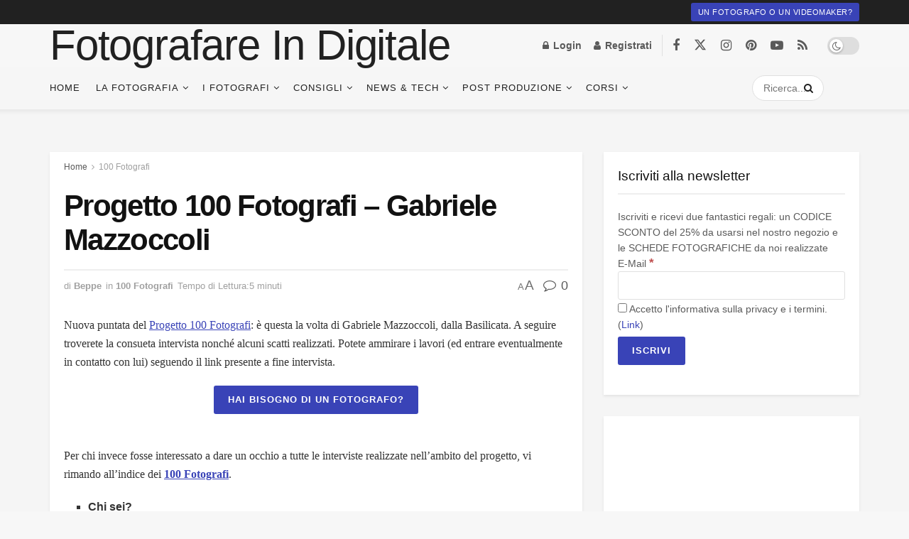

--- FILE ---
content_type: text/html; charset=UTF-8
request_url: https://www.fotografareindigitale.com/progetto-100-fotografi-gabriele-mazzoccoli/9775
body_size: 61581
content:
<!doctype html>
<!--[if lt IE 7]><html class="no-js lt-ie9 lt-ie8 lt-ie7" lang="it-IT"> <![endif]-->
<!--[if IE 7]><html class="no-js lt-ie9 lt-ie8" lang="it-IT"> <![endif]-->
<!--[if IE 8]><html class="no-js lt-ie9" lang="it-IT"> <![endif]-->
<!--[if IE 9]><html class="no-js lt-ie10" lang="it-IT"> <![endif]-->
<!--[if gt IE 8]><!--><html class="no-js" lang="it-IT"> <!--<![endif]--><head><script data-no-optimize="1">var litespeed_docref=sessionStorage.getItem("litespeed_docref");litespeed_docref&&(Object.defineProperty(document,"referrer",{get:function(){return litespeed_docref}}),sessionStorage.removeItem("litespeed_docref"));</script> <meta http-equiv="Content-Type" content="text/html; charset=UTF-8" /><meta name='viewport' content='width=device-width, initial-scale=1, user-scalable=yes' /><link rel="profile" href="http://gmpg.org/xfn/11" /><link rel="pingback" href="https://www.fotografareindigitale.com/xmlrpc.php" /><meta name='robots' content='index, follow, max-image-preview:large, max-snippet:-1, max-video-preview:-1' /> <script data-no-defer="1" data-ezscrex="false" data-cfasync="false" data-pagespeed-no-defer data-cookieconsent="ignore">var ctPublicFunctions = {"_ajax_nonce":"e066706e88","_rest_nonce":"b1b5ae3859","_ajax_url":"\/wp-admin\/admin-ajax.php","_rest_url":"https:\/\/www.fotografareindigitale.com\/wp-json\/","data__cookies_type":"native","data__ajax_type":"rest","data__bot_detector_enabled":0,"data__frontend_data_log_enabled":1,"cookiePrefix":"","wprocket_detected":false,"host_url":"www.fotografareindigitale.com","text__ee_click_to_select":"Click to select the whole data","text__ee_original_email":"The complete one is","text__ee_got_it":"Got it","text__ee_blocked":"Blocked","text__ee_cannot_connect":"Cannot connect","text__ee_cannot_decode":"Can not decode email. Unknown reason","text__ee_email_decoder":"CleanTalk email decoder","text__ee_wait_for_decoding":"The magic is on the way!","text__ee_decoding_process":"Please wait a few seconds while we decode the contact data."}</script> <script data-no-defer="1" data-ezscrex="false" data-cfasync="false" data-pagespeed-no-defer data-cookieconsent="ignore">var ctPublic = {"_ajax_nonce":"e066706e88","settings__forms__check_internal":"0","settings__forms__check_external":"0","settings__forms__force_protection":0,"settings__forms__search_test":"1","settings__forms__wc_add_to_cart":"0","settings__data__bot_detector_enabled":0,"settings__sfw__anti_crawler":0,"blog_home":"https:\/\/www.fotografareindigitale.com\/","pixel__setting":"3","pixel__enabled":true,"pixel__url":"https:\/\/moderate8-v4.cleantalk.org\/pixel\/249212595c053176c55e2424f760326c.gif","data__email_check_before_post":"1","data__email_check_exist_post":0,"data__cookies_type":"native","data__key_is_ok":true,"data__visible_fields_required":true,"wl_brandname":"Anti-Spam by CleanTalk","wl_brandname_short":"CleanTalk","ct_checkjs_key":"80d7b37acfaabe0e99ae1ebef0d74da8174ff7cdf5dc0f2413f4a1d091dfe946","emailEncoderPassKey":"79dee8c274d98becbb73c8fc835fbf81","bot_detector_forms_excluded":"W10=","advancedCacheExists":false,"varnishCacheExists":false,"wc_ajax_add_to_cart":true}</script> <script type="litespeed/javascript">var jnews_ajax_url='/?ajax-request=jnews'</script> <script type="litespeed/javascript">window.jnews=window.jnews||{},window.jnews.library=window.jnews.library||{},window.jnews.library=function(){"use strict";var e=this;e.win=window,e.doc=document,e.noop=function(){},e.globalBody=e.doc.getElementsByTagName("body")[0],e.globalBody=e.globalBody?e.globalBody:e.doc,e.win.jnewsDataStorage=e.win.jnewsDataStorage||{_storage:new WeakMap,put:function(e,t,n){this._storage.has(e)||this._storage.set(e,new Map),this._storage.get(e).set(t,n)},get:function(e,t){return this._storage.get(e).get(t)},has:function(e,t){return this._storage.has(e)&&this._storage.get(e).has(t)},remove:function(e,t){var n=this._storage.get(e).delete(t);return 0===!this._storage.get(e).size&&this._storage.delete(e),n}},e.windowWidth=function(){return e.win.innerWidth||e.docEl.clientWidth||e.globalBody.clientWidth},e.windowHeight=function(){return e.win.innerHeight||e.docEl.clientHeight||e.globalBody.clientHeight},e.requestAnimationFrame=e.win.requestAnimationFrame||e.win.webkitRequestAnimationFrame||e.win.mozRequestAnimationFrame||e.win.msRequestAnimationFrame||window.oRequestAnimationFrame||function(e){return setTimeout(e,1e3/60)},e.cancelAnimationFrame=e.win.cancelAnimationFrame||e.win.webkitCancelAnimationFrame||e.win.webkitCancelRequestAnimationFrame||e.win.mozCancelAnimationFrame||e.win.msCancelRequestAnimationFrame||e.win.oCancelRequestAnimationFrame||function(e){clearTimeout(e)},e.classListSupport="classList"in document.createElement("_"),e.hasClass=e.classListSupport?function(e,t){return e.classList.contains(t)}:function(e,t){return e.className.indexOf(t)>=0},e.addClass=e.classListSupport?function(t,n){e.hasClass(t,n)||t.classList.add(n)}:function(t,n){e.hasClass(t,n)||(t.className+=" "+n)},e.removeClass=e.classListSupport?function(t,n){e.hasClass(t,n)&&t.classList.remove(n)}:function(t,n){e.hasClass(t,n)&&(t.className=t.className.replace(n,""))},e.objKeys=function(e){var t=[];for(var n in e)Object.prototype.hasOwnProperty.call(e,n)&&t.push(n);return t},e.isObjectSame=function(e,t){var n=!0;return JSON.stringify(e)!==JSON.stringify(t)&&(n=!1),n},e.extend=function(){for(var e,t,n,o=arguments[0]||{},i=1,a=arguments.length;i<a;i++)if(null!==(e=arguments[i]))for(t in e)o!==(n=e[t])&&void 0!==n&&(o[t]=n);return o},e.dataStorage=e.win.jnewsDataStorage,e.isVisible=function(e){return 0!==e.offsetWidth&&0!==e.offsetHeight||e.getBoundingClientRect().length},e.getHeight=function(e){return e.offsetHeight||e.clientHeight||e.getBoundingClientRect().height},e.getWidth=function(e){return e.offsetWidth||e.clientWidth||e.getBoundingClientRect().width},e.supportsPassive=!1;try{var t=Object.defineProperty({},"passive",{get:function(){e.supportsPassive=!0}});"createEvent"in e.doc?e.win.addEventListener("test",null,t):"fireEvent"in e.doc&&e.win.attachEvent("test",null)}catch(e){}e.passiveOption=!!e.supportsPassive&&{passive:!0},e.setStorage=function(e,t){e="jnews-"+e;var n={expired:Math.floor(((new Date).getTime()+432e5)/1e3)};t=Object.assign(n,t);localStorage.setItem(e,JSON.stringify(t))},e.getStorage=function(e){e="jnews-"+e;var t=localStorage.getItem(e);return null!==t&&0<t.length?JSON.parse(localStorage.getItem(e)):{}},e.expiredStorage=function(){var t,n="jnews-";for(var o in localStorage)o.indexOf(n)>-1&&"undefined"!==(t=e.getStorage(o.replace(n,""))).expired&&t.expired<Math.floor((new Date).getTime()/1e3)&&localStorage.removeItem(o)},e.addEvents=function(t,n,o){for(var i in n){var a=["touchstart","touchmove"].indexOf(i)>=0&&!o&&e.passiveOption;"createEvent"in e.doc?t.addEventListener(i,n[i],a):"fireEvent"in e.doc&&t.attachEvent("on"+i,n[i])}},e.removeEvents=function(t,n){for(var o in n)"createEvent"in e.doc?t.removeEventListener(o,n[o]):"fireEvent"in e.doc&&t.detachEvent("on"+o,n[o])},e.triggerEvents=function(t,n,o){var i;o=o||{detail:null};return"createEvent"in e.doc?(!(i=e.doc.createEvent("CustomEvent")||new CustomEvent(n)).initCustomEvent||i.initCustomEvent(n,!0,!1,o),void t.dispatchEvent(i)):"fireEvent"in e.doc?((i=e.doc.createEventObject()).eventType=n,void t.fireEvent("on"+i.eventType,i)):void 0},e.getParents=function(t,n){void 0===n&&(n=e.doc);for(var o=[],i=t.parentNode,a=!1;!a;)if(i){var r=i;r.querySelectorAll(n).length?a=!0:(o.push(r),i=r.parentNode)}else o=[],a=!0;return o},e.forEach=function(e,t,n){for(var o=0,i=e.length;o<i;o++)t.call(n,e[o],o)},e.getText=function(e){return e.innerText||e.textContent},e.setText=function(e,t){var n="object"==typeof t?t.innerText||t.textContent:t;e.innerText&&(e.innerText=n),e.textContent&&(e.textContent=n)},e.httpBuildQuery=function(t){return e.objKeys(t).reduce(function t(n){var o=arguments.length>1&&void 0!==arguments[1]?arguments[1]:null;return function(i,a){var r=n[a];a=encodeURIComponent(a);var s=o?"".concat(o,"[").concat(a,"]"):a;return null==r||"function"==typeof r?(i.push("".concat(s,"=")),i):["number","boolean","string"].includes(typeof r)?(i.push("".concat(s,"=").concat(encodeURIComponent(r))),i):(i.push(e.objKeys(r).reduce(t(r,s),[]).join("&")),i)}}(t),[]).join("&")},e.get=function(t,n,o,i){return o="function"==typeof o?o:e.noop,e.ajax("GET",t,n,o,i)},e.post=function(t,n,o,i){return o="function"==typeof o?o:e.noop,e.ajax("POST",t,n,o,i)},e.ajax=function(t,n,o,i,a){var r=new XMLHttpRequest,s=n,c=e.httpBuildQuery(o);if(t=-1!=["GET","POST"].indexOf(t)?t:"GET",r.open(t,s+("GET"==t?"?"+c:""),!0),"POST"==t&&r.setRequestHeader("Content-type","application/x-www-form-urlencoded"),r.setRequestHeader("X-Requested-With","XMLHttpRequest"),r.onreadystatechange=function(){4===r.readyState&&200<=r.status&&300>r.status&&"function"==typeof i&&i.call(void 0,r.response)},void 0!==a&&!a){return{xhr:r,send:function(){r.send("POST"==t?c:null)}}}return r.send("POST"==t?c:null),{xhr:r}},e.scrollTo=function(t,n,o){function i(e,t,n){this.start=this.position(),this.change=e-this.start,this.currentTime=0,this.increment=20,this.duration=void 0===n?500:n,this.callback=t,this.finish=!1,this.animateScroll()}return Math.easeInOutQuad=function(e,t,n,o){return(e/=o/2)<1?n/2*e*e+t:-n/2*(--e*(e-2)-1)+t},i.prototype.stop=function(){this.finish=!0},i.prototype.move=function(t){e.doc.documentElement.scrollTop=t,e.globalBody.parentNode.scrollTop=t,e.globalBody.scrollTop=t},i.prototype.position=function(){return e.doc.documentElement.scrollTop||e.globalBody.parentNode.scrollTop||e.globalBody.scrollTop},i.prototype.animateScroll=function(){this.currentTime+=this.increment;var t=Math.easeInOutQuad(this.currentTime,this.start,this.change,this.duration);this.move(t),this.currentTime<this.duration&&!this.finish?e.requestAnimationFrame.call(e.win,this.animateScroll.bind(this)):this.callback&&"function"==typeof this.callback&&this.callback()},new i(t,n,o)},e.unwrap=function(t){var n,o=t;e.forEach(t,(function(e,t){n?n+=e:n=e})),o.replaceWith(n)},e.performance={start:function(e){performance.mark(e+"Start")},stop:function(e){performance.mark(e+"End"),performance.measure(e,e+"Start",e+"End")}},e.fps=function(){var t=0,n=0,o=0;!function(){var i=t=0,a=0,r=0,s=document.getElementById("fpsTable"),c=function(t){void 0===document.getElementsByTagName("body")[0]?e.requestAnimationFrame.call(e.win,(function(){c(t)})):document.getElementsByTagName("body")[0].appendChild(t)};null===s&&((s=document.createElement("div")).style.position="fixed",s.style.top="120px",s.style.left="10px",s.style.width="100px",s.style.height="20px",s.style.border="1px solid black",s.style.fontSize="11px",s.style.zIndex="100000",s.style.backgroundColor="white",s.id="fpsTable",c(s));var l=function(){o++,n=Date.now(),(a=(o/(r=(n-t)/1e3)).toPrecision(2))!=i&&(i=a,s.innerHTML=i+"fps"),1<r&&(t=n,o=0),e.requestAnimationFrame.call(e.win,l)};l()}()},e.instr=function(e,t){for(var n=0;n<t.length;n++)if(-1!==e.toLowerCase().indexOf(t[n].toLowerCase()))return!0},e.winLoad=function(t,n){function o(o){if("complete"===e.doc.readyState||"interactive"===e.doc.readyState)return!o||n?setTimeout(t,n||1):t(o),1}o()||e.addEvents(e.win,{load:o})},e.docReady=function(t,n){function o(o){if("complete"===e.doc.readyState||"interactive"===e.doc.readyState)return!o||n?setTimeout(t,n||1):t(o),1}o()||e.addEvents(e.doc,{DOMContentLiteSpeedLoaded:o})},e.fireOnce=function(){e.docReady((function(){e.assets=e.assets||[],e.assets.length&&(e.boot(),e.load_assets())}),50)},e.boot=function(){e.length&&e.doc.querySelectorAll("style[media]").forEach((function(e){"not all"==e.getAttribute("media")&&e.removeAttribute("media")}))},e.create_js=function(t,n){var o=e.doc.createElement("script");switch(o.setAttribute("src",t),n){case"defer":o.setAttribute("defer",!0);break;case"async":o.setAttribute("async",!0);break;case"deferasync":o.setAttribute("defer",!0),o.setAttribute("async",!0)}e.globalBody.appendChild(o)},e.load_assets=function(){"object"==typeof e.assets&&e.forEach(e.assets.slice(0),(function(t,n){var o="";t.defer&&(o+="defer"),t.async&&(o+="async"),e.create_js(t.url,o);var i=e.assets.indexOf(t);i>-1&&e.assets.splice(i,1)})),e.assets=jnewsoption.au_scripts=window.jnewsads=[]},e.setCookie=function(e,t,n){var o="";if(n){var i=new Date;i.setTime(i.getTime()+24*n*60*60*1e3),o="; expires="+i.toUTCString()}document.cookie=e+"="+(t||"")+o+"; path=/"},e.getCookie=function(e){for(var t=e+"=",n=document.cookie.split(";"),o=0;o<n.length;o++){for(var i=n[o];" "==i.charAt(0);)i=i.substring(1,i.length);if(0==i.indexOf(t))return i.substring(t.length,i.length)}return null},e.eraseCookie=function(e){document.cookie=e+"=; Path=/; Expires=Thu, 01 Jan 1970 00:00:01 GMT;"},e.docReady((function(){e.globalBody=e.globalBody==e.doc?e.doc.getElementsByTagName("body")[0]:e.globalBody,e.globalBody=e.globalBody?e.globalBody:e.doc})),e.winLoad((function(){e.winLoad((function(){var t=!1;if(void 0!==window.jnewsadmin)if(void 0!==window.file_version_checker){var n=e.objKeys(window.file_version_checker);n.length?n.forEach((function(e){t||"10.0.4"===window.file_version_checker[e]||(t=!0)})):t=!0}else t=!0;t&&(window.jnewsHelper.getMessage(),window.jnewsHelper.getNotice())}),2500)}))},window.jnews.library=new window.jnews.library</script> <title>Progetto 100 Fotografi - Gabriele Mazzoccoli - Fotografare in Digitale</title><link rel="canonical" href="https://www.fotografareindigitale.com/progetto-100-fotografi-gabriele-mazzoccoli/9775" /><meta property="og:locale" content="it_IT" /><meta property="og:type" content="article" /><meta property="og:title" content="Progetto 100 Fotografi - Gabriele Mazzoccoli - Fotografare in Digitale" /><meta property="og:description" content="Nuova puntata del&nbsp;Progetto 100 Fotografi: &egrave; questa la volta di Gabriele Mazzoccoli, dalla Basilicata. A seguire troverete la consueta intervista nonch&eacute; alcuni scatti realizzati.&nbsp;Potete ammirare i lavori (ed entrare eventualmente in contatto con lui) seguendo il link presente a fine intervista.Hai bisogno di un fotografo? Per chi invece fosse interessato a dare un occhio a [&hellip;]" /><meta property="og:url" content="https://www.fotografareindigitale.com/progetto-100-fotografi-gabriele-mazzoccoli/9775" /><meta property="og:site_name" content="Fotografare in Digitale" /><meta property="article:publisher" content="https://www.facebook.com/FotografareInDigitale" /><meta property="article:author" content="https://www.facebook.com/FotografareInDigitale" /><meta property="article:published_time" content="2015-09-16T09:30:34+00:00" /><meta property="article:modified_time" content="2015-09-16T10:45:09+00:00" /><meta property="og:image" content="https://www.fotografareindigitale.com/wp-content/uploads/2015/09/Gabriele-Mazzoccoli-2.jpg" /><meta property="og:image:width" content="1240" /><meta property="og:image:height" content="826" /><meta property="og:image:type" content="image/jpeg" /><meta name="author" content="Beppe" /><meta name="twitter:card" content="summary_large_image" /><meta name="twitter:creator" content="@fid2" /><meta name="twitter:site" content="@fid2" /><meta name="twitter:label1" content="Scritto da" /><meta name="twitter:data1" content="Beppe" /><meta name="twitter:label2" content="Tempo di lettura stimato" /><meta name="twitter:data2" content="5 minuti" /> <script type="application/ld+json" class="yoast-schema-graph">{"@context":"https://schema.org","@graph":[{"@type":"Article","@id":"https://www.fotografareindigitale.com/progetto-100-fotografi-gabriele-mazzoccoli/9775#article","isPartOf":{"@id":"https://www.fotografareindigitale.com/progetto-100-fotografi-gabriele-mazzoccoli/9775"},"author":{"name":"Beppe","@id":"https://www.fotografareindigitale.com/#/schema/person/521784d60dbda56d83f00b74c7b49886"},"headline":"Progetto 100 Fotografi &#8211; Gabriele Mazzoccoli","datePublished":"2015-09-16T09:30:34+00:00","dateModified":"2015-09-16T10:45:09+00:00","mainEntityOfPage":{"@id":"https://www.fotografareindigitale.com/progetto-100-fotografi-gabriele-mazzoccoli/9775"},"wordCount":975,"commentCount":0,"publisher":{"@id":"https://www.fotografareindigitale.com/#organization"},"image":{"@id":"https://www.fotografareindigitale.com/progetto-100-fotografi-gabriele-mazzoccoli/9775#primaryimage"},"thumbnailUrl":"https://www.fotografareindigitale.com/wp-content/uploads/2015/09/Gabriele-Mazzoccoli-2.jpg","keywords":["100 fotografi"],"articleSection":["100 Fotografi"],"inLanguage":"it-IT","potentialAction":[{"@type":"CommentAction","name":"Comment","target":["https://www.fotografareindigitale.com/progetto-100-fotografi-gabriele-mazzoccoli/9775#respond"]}]},{"@type":"WebPage","@id":"https://www.fotografareindigitale.com/progetto-100-fotografi-gabriele-mazzoccoli/9775","url":"https://www.fotografareindigitale.com/progetto-100-fotografi-gabriele-mazzoccoli/9775","name":"Progetto 100 Fotografi - Gabriele Mazzoccoli - Fotografare in Digitale","isPartOf":{"@id":"https://www.fotografareindigitale.com/#website"},"primaryImageOfPage":{"@id":"https://www.fotografareindigitale.com/progetto-100-fotografi-gabriele-mazzoccoli/9775#primaryimage"},"image":{"@id":"https://www.fotografareindigitale.com/progetto-100-fotografi-gabriele-mazzoccoli/9775#primaryimage"},"thumbnailUrl":"https://www.fotografareindigitale.com/wp-content/uploads/2015/09/Gabriele-Mazzoccoli-2.jpg","datePublished":"2015-09-16T09:30:34+00:00","dateModified":"2015-09-16T10:45:09+00:00","breadcrumb":{"@id":"https://www.fotografareindigitale.com/progetto-100-fotografi-gabriele-mazzoccoli/9775#breadcrumb"},"inLanguage":"it-IT","potentialAction":[{"@type":"ReadAction","target":["https://www.fotografareindigitale.com/progetto-100-fotografi-gabriele-mazzoccoli/9775"]}]},{"@type":"ImageObject","inLanguage":"it-IT","@id":"https://www.fotografareindigitale.com/progetto-100-fotografi-gabriele-mazzoccoli/9775#primaryimage","url":"https://www.fotografareindigitale.com/wp-content/uploads/2015/09/Gabriele-Mazzoccoli-2.jpg","contentUrl":"https://www.fotografareindigitale.com/wp-content/uploads/2015/09/Gabriele-Mazzoccoli-2.jpg","width":1240,"height":826,"caption":"Gabriele Mazzoccoli"},{"@type":"BreadcrumbList","@id":"https://www.fotografareindigitale.com/progetto-100-fotografi-gabriele-mazzoccoli/9775#breadcrumb","itemListElement":[{"@type":"ListItem","position":1,"name":"Home","item":"https://www.fotografareindigitale.com/"},{"@type":"ListItem","position":2,"name":"Progetto 100 Fotografi &#8211; Gabriele Mazzoccoli"}]},{"@type":"WebSite","@id":"https://www.fotografareindigitale.com/#website","url":"https://www.fotografareindigitale.com/","name":"Fotografare in Digitale","description":"Il corso di fotografia alla portata di tutti","publisher":{"@id":"https://www.fotografareindigitale.com/#organization"},"potentialAction":[{"@type":"SearchAction","target":{"@type":"EntryPoint","urlTemplate":"https://www.fotografareindigitale.com/?s={search_term_string}"},"query-input":{"@type":"PropertyValueSpecification","valueRequired":true,"valueName":"search_term_string"}}],"inLanguage":"it-IT"},{"@type":"Organization","@id":"https://www.fotografareindigitale.com/#organization","name":"Fotografare in Digitale","url":"https://www.fotografareindigitale.com/","logo":{"@type":"ImageObject","inLanguage":"it-IT","@id":"https://www.fotografareindigitale.com/#/schema/logo/image/","url":"https://www.fotografareindigitale.com/wp-content/uploads/2020/09/logo-new-3.png","contentUrl":"https://www.fotografareindigitale.com/wp-content/uploads/2020/09/logo-new-3.png","width":1048,"height":387,"caption":"Fotografare in Digitale"},"image":{"@id":"https://www.fotografareindigitale.com/#/schema/logo/image/"},"sameAs":["https://www.facebook.com/FotografareInDigitale","https://x.com/fid2","https://www.instagram.com/fotografare_in_digitale/?hl=it","https://www.pinterest.com/fuccicchio/","https://www.youtube.com/user/FotografareDigitale"]},{"@type":"Person","@id":"https://www.fotografareindigitale.com/#/schema/person/521784d60dbda56d83f00b74c7b49886","name":"Beppe","image":{"@type":"ImageObject","inLanguage":"it-IT","@id":"https://www.fotografareindigitale.com/#/schema/person/image/","url":"https://www.fotografareindigitale.com/wp-content/litespeed/avatar/e5142faebe945403e687265c2eaa90ee.jpg?ver=1768973405","contentUrl":"https://www.fotografareindigitale.com/wp-content/litespeed/avatar/e5142faebe945403e687265c2eaa90ee.jpg?ver=1768973405","caption":"Beppe"},"description":"Fotografare in Digitale è una eZine specializzata in Fotografia, nata nel 2012. Negli anni la nostra rivista si è trasformata da semplice blog in un portale per i fotografi del tutto completo, in grado di aiutare sia chi si affaccia per la prima volta alla fotografia, sia chi già padroneggia la macchina fotografica. Su Fotografare in Digitale offriamo recensioni, notizie, informazioni, guide ma soprattutto in corso di fotografia tra i più completi in circolazione e che potete visionare qui: https://corsi.fotografareindigitale.com","sameAs":["https://www.fotografareindigitale.com","https://www.facebook.com/FotografareInDigitale","https://www.instagram.com/fotografare_in_digitale/","https://www.pinterest.com/fuccicchio/","https://x.com/fid2","https://www.youtube.com/channel/UCBNdkdG4QgXmZjFDQuDBYcQ","https://www.tumblr.com/blog/fotografareind"],"url":"https://www.fotografareindigitale.com/author/fucc"}]}</script> <link rel='dns-prefetch' href='//www.googletagmanager.com' /><link rel='dns-prefetch' href='//pagead2.googlesyndication.com' /><link rel="alternate" type="application/rss+xml" title="Fotografare in Digitale &raquo; Feed" href="https://www.fotografareindigitale.com/feed" /><link rel="alternate" type="application/rss+xml" title="Fotografare in Digitale &raquo; Feed dei commenti" href="https://www.fotografareindigitale.com/comments/feed" /><link rel="alternate" type="application/rss+xml" title="Fotografare in Digitale &raquo; Progetto 100 Fotografi &#8211; Gabriele Mazzoccoli Feed dei commenti" href="https://www.fotografareindigitale.com/progetto-100-fotografi-gabriele-mazzoccoli/9775/feed" /><link rel="alternate" title="oEmbed (JSON)" type="application/json+oembed" href="https://www.fotografareindigitale.com/wp-json/oembed/1.0/embed?url=https%3A%2F%2Fwww.fotografareindigitale.com%2Fprogetto-100-fotografi-gabriele-mazzoccoli%2F9775" /><link rel="alternate" title="oEmbed (XML)" type="text/xml+oembed" href="https://www.fotografareindigitale.com/wp-json/oembed/1.0/embed?url=https%3A%2F%2Fwww.fotografareindigitale.com%2Fprogetto-100-fotografi-gabriele-mazzoccoli%2F9775&#038;format=xml" /><style id='wp-img-auto-sizes-contain-inline-css' type='text/css'>img:is([sizes=auto i],[sizes^="auto," i]){contain-intrinsic-size:3000px 1500px}
/*# sourceURL=wp-img-auto-sizes-contain-inline-css */</style><style id="litespeed-ccss">.elementor-kit-25723{--e-global-color-primary:#6ec1e4;--e-global-color-secondary:#54595f;--e-global-color-text:#7a7a7a;--e-global-color-accent:#61ce70;--e-global-color-e04bbe7:#a800ff;--e-global-typography-primary-font-family:"Roboto";--e-global-typography-primary-font-weight:600;--e-global-typography-secondary-font-family:"Roboto Slab";--e-global-typography-secondary-font-weight:400;--e-global-typography-text-font-family:"Roboto";--e-global-typography-text-font-weight:400;--e-global-typography-accent-font-family:"Roboto";--e-global-typography-accent-font-weight:500}.elementor-section.elementor-section-boxed>.elementor-container{max-width:1140px}.elementor-widget:not(:last-child){margin-block-end:20px}.elementor-element{--widgets-spacing:20px 20px}@media (max-width:1024px){.elementor-section.elementor-section-boxed>.elementor-container{max-width:1024px}}@media (max-width:767px){.elementor-section.elementor-section-boxed>.elementor-container{max-width:767px}}.elementor-30052 .elementor-element.elementor-element-bc8cf7>.elementor-container{min-height:100vh}.elementor-30052 .elementor-element.elementor-element-bc8cf7{overflow:hidden}.elementor-30052 .elementor-element.elementor-element-4d94367b .elementor-element-populated{padding:50% 0 0}.elementor-30052 .elementor-element.elementor-element-6a4c4b5d:not(.elementor-motion-effects-element-type-background)>.elementor-widget-wrap{background-color:#f6f6f6}.elementor-30052 .elementor-element.elementor-element-6a4c4b5d>.elementor-widget-wrap>.elementor-widget:not(.elementor-widget__width-auto):not(.elementor-widget__width-initial):not(:last-child):not(.elementor-absolute){margin-bottom:0}.elementor-widget-call-to-action .elementor-cta__title{font-family:var(--e-global-typography-primary-font-family),Sans-serif;font-weight:var(--e-global-typography-primary-font-weight)}.elementor-widget-call-to-action .elementor-cta__description{font-family:var(--e-global-typography-text-font-family),Sans-serif;font-weight:var(--e-global-typography-text-font-weight)}.elementor-30052 .elementor-element.elementor-element-719f5725 .elementor-cta__content{min-height:64vh;text-align:center}.elementor-30052 .elementor-element.elementor-element-719f5725 .elementor-cta__title{font-family:"Anton",Sans-serif;font-size:38px;font-weight:400;text-transform:uppercase;font-style:normal;text-decoration:none;line-height:1.4em;letter-spacing:0px;-webkit-text-stroke-width:1px;stroke-width:1px;-webkit-text-stroke-color:#000;stroke:#000;color:#32fa00}.elementor-30052 .elementor-element.elementor-element-719f5725 .elementor-cta__title:not(:last-child){margin-bottom:10px}.elementor-30052 .elementor-element.elementor-element-719f5725 .elementor-cta__description{font-family:"Roboto",Sans-serif;font-size:19px;font-weight:700;text-transform:uppercase;font-style:normal;text-decoration:none;line-height:20px;letter-spacing:2px;color:#fff}@media (max-width:1024px){.elementor-30052 .elementor-element.elementor-element-719f5725 .elementor-cta__content{min-height:66vh}}@media (max-width:767px){.elementor-30052 .elementor-element.elementor-element-bc8cf7>.elementor-container{min-height:100vh}.elementor-30052 .elementor-element.elementor-element-4d94367b.elementor-column.elementor-element[data-element_type="column"]>.elementor-widget-wrap.elementor-element-populated{align-content:flex-start;align-items:flex-start}.elementor-30052 .elementor-element.elementor-element-4d94367b .elementor-element-populated{padding:0 0 0 2%}.elementor-30052 .elementor-element.elementor-element-6a4c4b5d>.elementor-element-populated{margin:-40px 0 0;--e-column-margin-right:0px;--e-column-margin-left:0px}.elementor-30052 .elementor-element.elementor-element-719f5725 .elementor-cta__content{min-height:50vh}}@media (min-width:768px){.elementor-30052 .elementor-element.elementor-element-4d94367b{width:7.5%}.elementor-30052 .elementor-element.elementor-element-6a4c4b5d{width:92.5%}}.elementor-30050 .elementor-element.elementor-element-6ec687d9>.elementor-container{max-width:400px}.elementor-30050 .elementor-element.elementor-element-68034d8f:not(.elementor-motion-effects-element-type-background)>.elementor-widget-wrap{background-color:#fff}.elementor-30050 .elementor-element.elementor-element-68034d8f>.elementor-element-populated{box-shadow:7px 9px 0px 0px rgba(0,0,0,.5)}.elementor-widget-heading .elementor-heading-title{color:var(--e-global-color-primary);font-family:var(--e-global-typography-primary-font-family),Sans-serif;font-weight:var(--e-global-typography-primary-font-weight)}.elementor-30050 .elementor-element.elementor-element-34c1e2a1{text-align:center}.elementor-30050 .elementor-element.elementor-element-34c1e2a1 .elementor-heading-title{color:#54595f;text-transform:uppercase}.elementor-30050 .elementor-element.elementor-element-46b6b19c>.elementor-widget-container{margin:-24px 0 0}.elementor-30050 .elementor-element.elementor-element-46b6b19c{text-align:center}.elementor-30050 .elementor-element.elementor-element-46b6b19c .elementor-heading-title{color:#54595f;font-family:"Abril Fatface",Sans-serif;font-size:70px;font-weight:500;text-transform:uppercase}.elementor-30050 .elementor-element.elementor-element-571906c7>.elementor-container{max-width:539px}.elementor-30050 .elementor-element.elementor-element-571906c7{margin-top:30px;margin-bottom:0}.elementor-30050 .elementor-element.elementor-element-3c87e9af:not(.elementor-motion-effects-element-type-background)>.elementor-widget-wrap{background-color:#ef483e}.elementor-30050 .elementor-element.elementor-element-3c87e9af>.elementor-element-populated{box-shadow:7px 12px 0px 0px rgba(0,0,0,.5)}.elementor-30050 .elementor-element.elementor-element-29b793c8{text-align:center}.elementor-30050 .elementor-element.elementor-element-29b793c8 .elementor-heading-title{color:#fff;font-size:27px;font-weight:300;text-transform:capitalize}.elementor-widget-button .elementor-button{background-color:var(--e-global-color-accent);font-family:var(--e-global-typography-accent-font-family),Sans-serif;font-weight:var(--e-global-typography-accent-font-weight)}.elementor-30050 .elementor-element.elementor-element-56d0d805 .elementor-button{background-color:#54595f;text-transform:uppercase;fill:#fff;color:#fff;padding:15px 50px}.elementor-30050 .elementor-element.elementor-element-56d0d805>.elementor-widget-container{margin:100px 0 0}@media (max-width:767px){.elementor-30050 .elementor-element.elementor-element-33e26713{padding:0 25px}.elementor-30050 .elementor-element.elementor-element-46b6b19c .elementor-heading-title{font-size:56px}.elementor-30050 .elementor-element.elementor-element-29b793c8 .elementor-heading-title{font-size:23px}}:root{--wp--preset--aspect-ratio--square:1;--wp--preset--aspect-ratio--4-3:4/3;--wp--preset--aspect-ratio--3-4:3/4;--wp--preset--aspect-ratio--3-2:3/2;--wp--preset--aspect-ratio--2-3:2/3;--wp--preset--aspect-ratio--16-9:16/9;--wp--preset--aspect-ratio--9-16:9/16;--wp--preset--color--black:#000;--wp--preset--color--cyan-bluish-gray:#abb8c3;--wp--preset--color--white:#fff;--wp--preset--color--pale-pink:#f78da7;--wp--preset--color--vivid-red:#cf2e2e;--wp--preset--color--luminous-vivid-orange:#ff6900;--wp--preset--color--luminous-vivid-amber:#fcb900;--wp--preset--color--light-green-cyan:#7bdcb5;--wp--preset--color--vivid-green-cyan:#00d084;--wp--preset--color--pale-cyan-blue:#8ed1fc;--wp--preset--color--vivid-cyan-blue:#0693e3;--wp--preset--color--vivid-purple:#9b51e0;--wp--preset--gradient--vivid-cyan-blue-to-vivid-purple:linear-gradient(135deg,rgba(6,147,227,1) 0%,#9b51e0 100%);--wp--preset--gradient--light-green-cyan-to-vivid-green-cyan:linear-gradient(135deg,#7adcb4 0%,#00d082 100%);--wp--preset--gradient--luminous-vivid-amber-to-luminous-vivid-orange:linear-gradient(135deg,rgba(252,185,0,1) 0%,rgba(255,105,0,1) 100%);--wp--preset--gradient--luminous-vivid-orange-to-vivid-red:linear-gradient(135deg,rgba(255,105,0,1) 0%,#cf2e2e 100%);--wp--preset--gradient--very-light-gray-to-cyan-bluish-gray:linear-gradient(135deg,#eee 0%,#a9b8c3 100%);--wp--preset--gradient--cool-to-warm-spectrum:linear-gradient(135deg,#4aeadc 0%,#9778d1 20%,#cf2aba 40%,#ee2c82 60%,#fb6962 80%,#fef84c 100%);--wp--preset--gradient--blush-light-purple:linear-gradient(135deg,#ffceec 0%,#9896f0 100%);--wp--preset--gradient--blush-bordeaux:linear-gradient(135deg,#fecda5 0%,#fe2d2d 50%,#6b003e 100%);--wp--preset--gradient--luminous-dusk:linear-gradient(135deg,#ffcb70 0%,#c751c0 50%,#4158d0 100%);--wp--preset--gradient--pale-ocean:linear-gradient(135deg,#fff5cb 0%,#b6e3d4 50%,#33a7b5 100%);--wp--preset--gradient--electric-grass:linear-gradient(135deg,#caf880 0%,#71ce7e 100%);--wp--preset--gradient--midnight:linear-gradient(135deg,#020381 0%,#2874fc 100%);--wp--preset--font-size--small:13px;--wp--preset--font-size--medium:20px;--wp--preset--font-size--large:36px;--wp--preset--font-size--x-large:42px;--wp--preset--font-family--inter:"Inter",sans-serif;--wp--preset--font-family--cardo:Cardo;--wp--preset--spacing--20:.44rem;--wp--preset--spacing--30:.67rem;--wp--preset--spacing--40:1rem;--wp--preset--spacing--50:1.5rem;--wp--preset--spacing--60:2.25rem;--wp--preset--spacing--70:3.38rem;--wp--preset--spacing--80:5.06rem;--wp--preset--shadow--natural:6px 6px 9px rgba(0,0,0,.2);--wp--preset--shadow--deep:12px 12px 50px rgba(0,0,0,.4);--wp--preset--shadow--sharp:6px 6px 0px rgba(0,0,0,.2);--wp--preset--shadow--outlined:6px 6px 0px -3px rgba(255,255,255,1),6px 6px rgba(0,0,0,1);--wp--preset--shadow--crisp:6px 6px 0px rgba(0,0,0,1)}input[class*=apbct].apbct_special_field,label.apbct_special_field{display:none!important}:root{--woocommerce:#7f54b3;--wc-green:#7ad03a;--wc-red:#a00;--wc-orange:#ffba00;--wc-blue:#2ea2cc;--wc-primary:#7f54b3;--wc-primary-text:#fff;--wc-secondary:#e9e6ed;--wc-secondary-text:#515151;--wc-highlight:#b3af54;--wc-highligh-text:#fff;--wc-content-bg:#fff;--wc-subtext:#767676}:root{--woocommerce:#7f54b3;--wc-green:#7ad03a;--wc-red:#a00;--wc-orange:#ffba00;--wc-blue:#2ea2cc;--wc-primary:#7f54b3;--wc-primary-text:#fff;--wc-secondary:#e9e6ed;--wc-secondary-text:#515151;--wc-highlight:#b3af54;--wc-highligh-text:#fff;--wc-content-bg:#fff;--wc-subtext:#767676}.elementor *,.elementor :after,.elementor :before{box-sizing:border-box}.elementor a{box-shadow:none;text-decoration:none}.elementor-element{--flex-direction:initial;--flex-wrap:initial;--justify-content:initial;--align-items:initial;--align-content:initial;--gap:initial;--flex-basis:initial;--flex-grow:initial;--flex-shrink:initial;--order:initial;--align-self:initial;flex-basis:var(--flex-basis);flex-grow:var(--flex-grow);flex-shrink:var(--flex-shrink);order:var(--order);align-self:var(--align-self)}.elementor-align-center{text-align:center}.elementor-align-center .elementor-button{width:auto}:root{--page-title-display:block}.elementor-section{position:relative}.elementor-section .elementor-container{display:flex;margin-right:auto;margin-left:auto;position:relative}@media (max-width:1024px){.elementor-section .elementor-container{flex-wrap:wrap}}.elementor-section.elementor-section-boxed>.elementor-container{max-width:1140px}.elementor-widget-wrap{position:relative;width:100%;flex-wrap:wrap;align-content:flex-start}.elementor:not(.elementor-bc-flex-widget) .elementor-widget-wrap{display:flex}.elementor-widget-wrap>.elementor-element{width:100%}.elementor-widget{position:relative}.elementor-widget:not(:last-child){margin-bottom:20px}.elementor-column{position:relative;min-height:1px;display:flex}.elementor-column-gap-default>.elementor-column>.elementor-element-populated{padding:10px}@media (min-width:768px){.elementor-column.elementor-col-50{width:50%}.elementor-column.elementor-col-100{width:100%}}@media (max-width:767px){.elementor-column{width:100%}}@media (prefers-reduced-motion:no-preference){html{scroll-behavior:smooth}}.elementor-heading-title{padding:0;margin:0;line-height:1}.elementor-button{display:inline-block;line-height:1;background-color:#69727d;font-size:15px;padding:12px 24px;border-radius:3px;color:#fff;fill:#fff;text-align:center}.elementor-button:visited{color:#fff}.elementor-button-content-wrapper{display:flex;justify-content:center;flex-direction:row;gap:5px}.elementor-button-text{display:inline-block}.elementor-button span{text-decoration:inherit}.elementor-cta,.elementor-widget-call-to-action .elementor-widget-container{overflow:hidden}.elementor-cta{display:flex;position:relative}.elementor-cta--skin-cover .elementor-cta{display:block}.elementor-cta--skin-cover .elementor-cta__bg-wrapper{bottom:0;left:0;position:absolute;right:0;top:0;width:100%}.elementor-cta--skin-cover .elementor-cta__content{min-height:280px}.elementor-cta--skin-cover .elementor-cta__content-item{border-color:#fff;color:#fff}.elementor-cta__bg,.elementor-cta__bg-overlay{bottom:0;left:0;position:absolute;right:0;top:0}.elementor-cta__bg-wrapper{overflow:hidden;z-index:1}.elementor-cta__bg{background-position:50%;background-size:cover;z-index:1}.elementor-cta__bg-overlay{z-index:2}.elementor-cta__title{font-size:23px}.elementor-cta__content{align-content:center;align-items:center;display:flex;flex-wrap:wrap;overflow:hidden;padding:35px;width:100%;z-index:1}.elementor-cta__content,.elementor-cta__content-item{color:#fff;position:relative}.elementor-cta__content-item{margin:0;width:100%}.elementor-cta__content-item:not(:last-child){margin-bottom:15px}.elementor-cta--valign-middle .elementor-cta__content{align-content:center;align-items:center}.elementor-bg-transform .elementor-bg{will-change:transform}.elementor-widget-heading .elementor-heading-title[class*=elementor-size-]>a{color:inherit;font-size:inherit;line-height:inherit}:root{--swiper-theme-color:#007aff}:root{--swiper-navigation-size:44px}.elementor-element{--swiper-theme-color:#000;--swiper-navigation-size:44px;--swiper-pagination-bullet-size:6px;--swiper-pagination-bullet-horizontal-gap:6px}[data-elementor-type=popup]:not(.elementor-edit-area){display:none}.fa{display:inline-block;font:normal normal normal 14px/1 FontAwesome;font-size:inherit;text-rendering:auto;-webkit-font-smoothing:antialiased;-moz-osx-font-smoothing:grayscale}.fa-pulse{-webkit-animation:fa-spin 1s infinite steps(8);animation:fa-spin 1s infinite steps(8)}@-webkit-keyframes fa-spin{0%{-webkit-transform:rotate(0deg);transform:rotate(0deg)}100%{-webkit-transform:rotate(359deg);transform:rotate(359deg)}}@keyframes fa-spin{0%{-webkit-transform:rotate(0deg);transform:rotate(0deg)}100%{-webkit-transform:rotate(359deg);transform:rotate(359deg)}}.fa-search:before{content:"\f002"}.fa-user:before{content:"\f007"}.fa-close:before{content:"\f00d"}.fa-lock:before{content:"\f023"}.fa-twitter:before{content:"\f099"}.fa-facebook:before{content:"\f09a"}.fa-rss:before{content:"\f09e"}.fa-bars:before{content:"\f0c9"}.fa-pinterest:before{content:"\f0d2"}.fa-linkedin:before{content:"\f0e1"}.fa-comment-o:before{content:"\f0e5"}.fa-angle-right:before{content:"\f105"}.fa-angle-up:before{content:"\f106"}.fa-spinner:before{content:"\f110"}.fa-youtube-play:before{content:"\f16a"}.fa-instagram:before{content:"\f16d"}.fa-google:before{content:"\f1a0"}.fa-facebook-official:before{content:"\f230"}[class^=jegicon-]:before{font-family:jegicon!important;font-style:normal!important;font-weight:400!important;font-variant:normal!important;text-transform:none!important;speak:none;line-height:1;-webkit-font-smoothing:antialiased;-moz-osx-font-smoothing:grayscale}.jegicon-cross:before{content:""}.mfp-hide{display:none!important}button::-moz-focus-inner{padding:0;border:0}a,body,div,form,h1,h2,h3,h5,html,i,iframe,img,ins,label,li,p,section,span,strong,ul{margin:0;padding:0;border:0;font-size:100%;font:inherit;vertical-align:baseline}section{display:block}body{line-height:1}ul{list-style:none}body{color:#53585c;background:#fff;font-family:"Helvetica Neue",Helvetica,Roboto,Arial,sans-serif;font-size:14px;line-height:1.6em;-webkit-font-smoothing:antialiased;-moz-osx-font-smoothing:grayscale;overflow-anchor:none}body,html{height:100%;margin:0}::-webkit-selection{background:#fde69a;color:#212121;text-shadow:none}a{color:#f70d28;text-decoration:none}img{vertical-align:middle}img{max-width:100%;-ms-interpolation-mode:bicubic;height:auto}button,input,label{font:inherit}[class*=jeg_] .fa{font-family:FontAwesome}span.required{color:#f70d28;font-weight:400;font-family:monospace;font-size:16px}.clearfix:after,.container:after,.jeg_block_heading:after,.jeg_popup_content:after,.row:after{content:"";display:table;clear:both}h1,h2,h3,h5{color:#212121;text-rendering:optimizeLegibility}h1{font-size:2.25em;margin:.67em 0 .5em;line-height:1.25;letter-spacing:-.02em}h2{font-size:1.953em;margin:.83em 0 .5em;line-height:1.35}h3{font-size:1.563em;margin:1em 0 .5em;line-height:1.4}h5{font-size:1.1em;margin:1.25em 0 .5em;line-height:1.6}strong{font-weight:700}i{font-style:italic}p{margin:0 0 1.75em;text-rendering:optimizeLegibility}.jeg_boxed .jeg_main .jeg_container{overflow:hidden}@media (max-width:767px){.container{width:98%;width:calc(100% - 10px)}}@media (max-width:479px){.container{width:100%}}@media (min-width:768px){.container{max-width:750px}}@media (min-width:992px){.container{max-width:970px}}@media (min-width:1200px){.container{max-width:1170px}}.container{padding-right:15px;padding-left:15px;margin-right:auto;margin-left:auto}.row{margin-right:-15px;margin-left:-15px}.col-md-4,.col-md-8{position:relative;min-height:1px;padding-right:15px;padding-left:15px}@media (min-width:992px){.col-md-4,.col-md-8{float:left}.col-md-8{width:66.66666667%}.col-md-4{width:33.33333333%}}*{-webkit-box-sizing:border-box;-moz-box-sizing:border-box;box-sizing:border-box}:after,:before{-webkit-box-sizing:border-box;-moz-box-sizing:border-box;box-sizing:border-box}.jeg_viewport{position:relative}.jeg_container{width:auto;margin:0 auto;padding:0}.jeg_boxed .jeg_main .jeg_container,.jeg_content{background:#fff}.jeg_content{padding:30px 0 40px}.jeg_sidebar{padding-left:30px}.theiaStickySidebar{-webkit-backface-visibility:hidden}.post-ajax-overlay{position:absolute;top:0;left:0;right:0;bottom:0;background:#f5f5f5;display:none;z-index:5}.post-ajax-overlay .jnews_preloader_circle_outer{position:fixed;width:100%;top:50%;left:0;margin-left:170px}.post-ajax-overlay .jeg_preloader.dot{position:fixed;top:50%;margin-top:40px;margin-left:170px;left:50%}.post-ajax-overlay .jeg_preloader.square{position:fixed;top:50%;margin-top:0;left:50%;margin-left:170px}input:not([type=submit]){display:inline-block;background:#fff;border:1px solid #e0e0e0;border-radius:0;padding:7px 14px;height:40px;outline:0;font-size:14px;font-weight:300;margin:0;width:100%;max-width:100%;box-shadow:none}input[type=checkbox]{width:auto;height:auto;line-height:inherit;display:inline}.btn,.button,input[type=submit]{border:none;border-radius:0;background:#f70d28;color:#fff;padding:0 20px;line-height:40px;height:40px;display:inline-block;text-transform:uppercase;font-size:13px;font-weight:700;letter-spacing:1px;outline:0;-webkit-appearance:none}.jeg_header{position:relative}.jeg_header .container{height:100%}.jeg_nav_row{position:relative;-js-display:flex;display:-webkit-flex;display:-ms-flexbox;display:flex;-webkit-flex-flow:row nowrap;-ms-flex-flow:row nowrap;flex-flow:row nowrap;-webkit-align-items:center;-ms-flex-align:center;align-items:center;-webkit-justify-content:space-between;-ms-flex-pack:justify;justify-content:space-between;height:100%}.jeg_nav_grow{-webkit-box-flex:1;-ms-flex:1;flex:1}.jeg_nav_normal{-webkit-box-flex:0 0 auto;-ms-flex:0 0 auto;flex:0 0 auto}.item_wrap{width:100%;display:inline-block;display:-webkit-flex;display:-ms-flexbox;display:flex;-webkit-flex-flow:row wrap;-ms-flex-flow:row wrap;flex-flow:row wrap;-webkit-align-items:center;-ms-flex-align:center;align-items:center}.jeg_nav_left{margin-right:auto}.jeg_nav_right{margin-left:auto}.jeg_nav_center{margin:0 auto}.jeg_nav_alignleft{justify-content:flex-start}.jeg_nav_alignright{justify-content:flex-end}.jeg_nav_aligncenter{justify-content:center}.jeg_topbar{font-size:12px;color:#757575;position:relative;z-index:11;background:#f5f5f5;border-bottom:1px solid #e0e0e0;-webkit-font-smoothing:auto;-moz-osx-font-smoothing:auto}.jeg_topbar .jeg_nav_item{padding:0 12px;border-right:1px solid #e0e0e0}.jeg_topbar.dark{background:#212121;color:#f5f5f5;border-bottom-width:0}.jeg_topbar.dark,.jeg_topbar.dark .jeg_nav_item{border-color:rgba(255,255,255,.15)}.jeg_topbar .jeg_nav_item:last-child{border-right-width:0}.jeg_topbar .jeg_nav_row{height:34px;line-height:34px}.jeg_midbar{background-color:#fff;height:140px;position:relative;z-index:10;border-bottom:0 solid #e8e8e8}.jeg_midbar .jeg_nav_item{padding:0 14px}.jeg_navbar{background:#fff;position:relative;border-top:0 solid #e8e8e8;border-bottom:1px solid #e8e8e8;line-height:50px;z-index:9;-webkit-box-sizing:content-box;box-sizing:content-box}.jeg_navbar:first-child{z-index:10}.jeg_navbar .jeg_nav_item{padding:0 14px}.jeg_nav_item:first-child{padding-left:0}.jeg_nav_item:last-child{padding-right:0}.jeg_navbar_shadow{border-bottom:0!important}.jeg_navbar_shadow:after{content:'';width:100%;height:7px;position:absolute;top:100%;left:0;background:-moz-linear-gradient(top,rgba(0,0,0,.15) 0,rgba(0,0,0,0) 100%);background:-webkit-linear-gradient(top,rgba(0,0,0,.15) 0,rgba(0,0,0,0) 100%);background:linear-gradient(to bottom,rgba(0,0,0,.15) 0,rgba(0,0,0,0) 100%)}.jeg_logo{position:relative}.site-title{margin:0;padding:0;line-height:1;font-size:60px;letter-spacing:-.02em}.jeg_mobile_logo .site-title{font-size:34px}.site-title a{display:block;color:#212121}.jeg_nav_left .jeg_logo{margin-right:7px}.jeg_nav_left .jeg_logo:last-child{margin-right:28px}.jeg_midbar .jeg_social_icon_block.nobg a .fa{font-size:18px}.jeg_midbar .jeg_social_icon_block.nobg a .jeg-icon svg{height:18px}.btn .fa{margin-right:2px;font-size:14px}.jeg_topbar .btn{height:26px;line-height:26px;font-size:11px;letter-spacing:.5px;font-weight:500;padding:0 10px}.jeg_navbar .btn{height:36px;line-height:36px;font-size:12px;font-weight:500;padding:0 16px}.jeg_nav_account{position:relative}.jeg_accountlink{float:left}.jeg_accountlink:last-child{padding-right:0}.jeg_accountlink li{position:static!important}.jeg_accountlink li .fa{margin-right:2px}.jeg_separator{height:30px;border-left:1px solid #e0e0e0}.jeg_search_wrapper{position:relative}.jeg_search_wrapper .jeg_search_form{display:block;position:relative;line-height:normal;min-width:60%}.jeg_search_toggle{color:#212121;display:block;text-align:center}.jeg_navbar .jeg_search_toggle{font-size:16px;min-width:15px}.jeg_search_wrapper .jeg_search_input{width:100%;vertical-align:middle;height:40px;padding:.5em 30px .5em 14px}.jeg_search_wrapper .jeg_search_button{color:#212121;background:0 0;border:0;font-size:14px;outline:0;position:absolute;height:auto;min-height:unset;line-height:normal;top:0;bottom:0;right:0;padding:0 10px}.jeg_navbar .jeg_search_wrapper .jeg_search_input{height:36px}.jeg_search_no_expand .jeg_search_toggle{display:none}.jeg_search_no_expand.round .jeg_search_input{border-radius:33px;padding:.5em 15px}.jeg_search_no_expand.round .jeg_search_button{padding-right:12px}.jeg_search_popup_expand .jeg_search_form{display:block;opacity:0;visibility:hidden;position:absolute;top:100%;right:-4px;text-align:center;width:325px;background:#fff;border:1px solid #eee;padding:0;height:0;z-index:12;-webkit-box-shadow:0 1px 4px rgba(0,0,0,.09);box-shadow:0 1px 4px rgba(0,0,0,.09)}.jeg_search_popup_expand .jeg_search_form:before{border-color:transparent transparent #fff;border-style:solid;border-width:0 8px 8px;content:"";right:16px;position:absolute;top:-8px;z-index:98}.jeg_search_popup_expand .jeg_search_form:after{border-color:transparent transparent #eaeaea;border-style:solid;border-width:0 9px 9px;content:"";right:15px;position:absolute;top:-9px;z-index:97}.jeg_search_popup_expand .jeg_search_input{width:100%;-webkit-box-shadow:inset 0 0 15px 0 rgba(0,0,0,.08);box-shadow:inset 0 0 15px 0 rgba(0,0,0,.08)}.jeg_search_popup_expand .jeg_search_button{color:#888;position:absolute;top:0;bottom:0;right:20px}.jeg_navbar:not(.jeg_navbar_boxed):not(.jeg_navbar_menuborder) .jeg_search_popup_expand:last-child .jeg_search_form,.jeg_navbar:not(.jeg_navbar_boxed):not(.jeg_navbar_menuborder) .jeg_search_popup_expand:last-child .jeg_search_result{right:-17px}.jeg_search_hide{display:none}.jeg_search_result{opacity:0;visibility:hidden;position:absolute;top:100%;right:-4px;width:325px;background:#fff;border:1px solid #eee;padding:0;height:0;line-height:1;z-index:9;-webkit-box-shadow:0 1px 4px rgba(0,0,0,.09);box-shadow:0 1px 4px rgba(0,0,0,.09)}.jeg_header .jeg_search_result{z-index:10}.jeg_search_no_expand .jeg_search_result{margin-top:0;opacity:1;visibility:visible;height:auto;min-width:100%;right:0}.jeg_search_result.with_result .search-all-button{overflow:hidden}.jeg_search_result .search-link{display:none;text-align:center;font-size:12px;padding:12px 15px;border-top:1px solid #eee}.jeg_search_result .search-link .fa{margin-right:5px}.jeg_search_result.with_result .search-all-button{display:block}.jeg_popup{position:relative;background:#fff;padding:35px;width:auto;max-width:380px;margin:20px auto}.jeg_popupform{text-align:center}.jeg_popupform .input_field{margin-bottom:1em}.jeg_popupform h3{font-size:22px;font-weight:700;margin-bottom:.5em}.jeg_popupform input:not([type=submit]){font-size:16px;height:48px;border-radius:3px;text-align:center}.jeg_popupform .button{font-size:16px;height:48px;border-radius:3px;text-transform:none;letter-spacing:normal;width:100%}.jeg_popupform .input_field.remember_me{text-align:left;margin:25px 0}.jeg_popupform .input_field.remember_me input[type=checkbox]{height:auto}.bottom_links{font-size:13px;text-align:left;color:#a0a0a0}.bottom_links .jeg_popuplink{float:right;font-weight:700}.bottom_links .forgot{float:left;color:#a0a0a0;font-weight:400}.register_privacy_policy{font-size:12px;text-align:left;margin-bottom:10px;padding-left:12px;position:relative}.register_privacy_policy .required{position:absolute;left:0;font-weight:700}.jeg_menu>li{position:relative;float:left;text-align:left;padding-right:1.2em}.jeg_menu>li:last-child{padding-right:0}.jeg_midbar .jeg_menu:not(.jeg_main_menu)>li>a{color:#212121;font-weight:bolder;line-height:50px}.jeg_menu li li{position:relative;line-height:20px}.jeg_menu li>ul{background:#fff;position:absolute;display:none;top:100%;left:0;min-width:15em;text-align:left;z-index:11;white-space:nowrap;-webkit-box-shadow:0 0 2px rgba(0,0,0,.1),0 20px 40px rgba(0,0,0,.18);box-shadow:0 0 2px rgba(0,0,0,.1),0 20px 40px rgba(0,0,0,.18)}.jeg_menu li>ul li a{padding:8px 16px;font-size:13px;color:#7b7b7b;border-bottom:1px solid #eee}.jeg_menu li>ul>li:last-child>a{border-bottom:0}.jeg_menu a{display:block;position:relative}.jeg_menu ul ul{top:0;left:100%}.jeg_main_menu>li{margin:0;padding:0;list-style:none;float:left}.jeg_main_menu>li>a{color:#212121;display:block;position:relative;padding:0 16px;margin:0;font-size:1em;font-weight:700;line-height:50px;text-transform:uppercase;white-space:nowrap}.jeg_navbar_shadow .jeg_menu>li>ul{border-top:0;z-index:1}.jeg_menu_style_5>li{padding-right:22px}.jeg_menu_style_5>li:last-child{padding-right:0}.jeg_menu_style_5>li>a{padding:0}.jeg_navbar_mobile_wrapper,.jeg_navbar_mobile_wrapper .sticky_blankspace{display:none}.jeg_stickybar{position:fixed;width:100%;top:0;left:auto;width:100%;z-index:9997;margin:0 auto;opacity:0;visibility:hidden}.jeg_topbar,.jeg_topbar.dark{border-top-style:solid}.module-preloader,.newsfeed_preloader{position:absolute;top:0;bottom:0;left:0;right:0;margin:auto;width:16px;height:16px}.jeg_preloader span{height:16px;width:16px;background-color:#999;-webkit-animation:jeg_preloader_bounce 1.4s infinite ease-in-out both;animation:jeg_preloader_bounce 1.4s infinite ease-in-out both;position:absolute;top:0;border-radius:100%}.jeg_preloader span:first-of-type{left:-22px;-webkit-animation-delay:-.32s;animation-delay:-.32s}.jeg_preloader span:nth-of-type(2){-webkit-animation-delay:-.16s;animation-delay:-.16s}.jeg_preloader span:last-of-type{left:22px}@-webkit-keyframes jeg_preloader_bounce{0%,100%,80%{-webkit-transform:scale(0);opacity:0}40%{-webkit-transform:scale(1);opacity:1}}@keyframes jeg_preloader_bounce{0%,100%,80%{-webkit-transform:scale(0);transform:scale(0);opacity:0}40%{-webkit-transform:scale(1);transform:scale(1);opacity:1}}.jeg_navbar_mobile{display:none;position:relative;background:#fff;box-shadow:0 2px 6px rgba(0,0,0,.1);top:0;transform:translate3d(0,0,0)}.jeg_navbar_mobile .container{width:100%;height:100%}.jeg_mobile_bottombar{border-style:solid}.jeg_mobile_bottombar{height:60px;line-height:60px}.jeg_mobile_bottombar .jeg_nav_item{padding:0 10px}.jeg_navbar_mobile .jeg_nav_left .jeg_nav_item:first-child{padding-left:0}.jeg_navbar_mobile .jeg_nav_right .jeg_nav_item:last-child{padding-right:0}.jeg_mobile_bottombar.dark{background:#000;color:#212121}.jeg_mobile_bottombar.dark a{color:#212121}.jeg_mobile_bottombar.dark .jeg_search_toggle,.jeg_mobile_bottombar.dark .toggle_btn{color:#fff}.jeg_navbar_mobile .jeg_search_toggle,.jeg_navbar_mobile .toggle_btn{color:#212121;font-size:22px;display:block}.jeg_mobile_logo a{display:block}.jeg_mobile_logo img{width:auto;max-height:40px;display:block}.jeg_navbar_mobile .jeg_search_wrapper{position:static}.jeg_navbar_mobile .jeg_search_popup_expand{float:none}.jeg_navbar_mobile .jeg_search_popup_expand .jeg_search_form:after,.jeg_navbar_mobile .jeg_search_popup_expand .jeg_search_form:before{display:none!important}.jeg_navbar_mobile .jeg_search_popup_expand .jeg_search_form{width:auto;border-left:0;border-right:0;left:-15px!important;right:-15px!important;padding:20px;-webkit-transform:none;transform:none}.jeg_navbar_mobile .jeg_search_popup_expand .jeg_search_result{margin-top:84px;width:auto;left:-15px!important;right:-15px!important;border:0}.jeg_navbar_mobile .jeg_search_form .jeg_search_button{font-size:18px}.jeg_navbar_mobile .jeg_search_wrapper .jeg_search_input{font-size:18px;padding:.5em 40px .5em 15px;height:42px}.jeg_mobile_wrapper .jeg_search_no_expand .jeg_search_input{box-shadow:inset 0 2px 2px rgba(0,0,0,.05)}.jeg_mobile_wrapper .jeg_search_result{width:100%;border-left:0;border-right:0;right:0}.jeg_bg_overlay{content:'';display:block;position:fixed;width:100%;top:0;bottom:0;background:#000;background:-webkit-linear-gradient(to bottom,#000,#434343);background:linear-gradient(to bottom,#000,#434343);opacity:0;z-index:9998;visibility:hidden}.jeg_mobile_wrapper{opacity:0;display:block;position:fixed;top:0;left:0;background:#fff;width:320px;height:100%;overflow-x:hidden;overflow-y:auto;z-index:9999;-webkit-transform:translate3d(-100%,0,0);transform:translate3d(-100%,0,0)}.jeg_menu_close{position:fixed;top:15px;right:15px;padding:0;font-size:16px;color:#fff;opacity:0;visibility:hidden;-webkit-transform:rotate(-90deg);transform:rotate(-90deg);z-index:9999}@media only screen and (min-width:1023px){.jeg_menu_close{font-size:20px;padding:20px}}.jeg_mobile_wrapper .nav_wrap{min-height:100%;display:flex;flex-direction:column;position:relative}.jeg_mobile_wrapper .nav_wrap:before{content:"";position:absolute;top:0;left:0;right:0;bottom:0;min-height:100%;z-index:-1}.jeg_mobile_wrapper .item_main{flex:1}.jeg_aside_item{display:block;padding:20px;border-bottom:1px solid #eee}.jeg_aside_item:last-child{border-bottom:0}.jeg_aside_item:after{content:"";display:table;clear:both}.jeg_navbar_mobile_wrapper{position:relative;z-index:9}.jeg_mobile_menu li a{color:#212121;margin-bottom:15px;display:block;font-size:18px;line-height:1.444em;font-weight:700;position:relative}.jeg_mobile_menu ul{padding-bottom:10px}.jeg_mobile_menu ul li a{color:#757575;font-size:15px;font-weight:400;margin-bottom:12px;padding-bottom:5px;border-bottom:1px solid #eee}.dark .jeg_search_result.with_result .search-all-button{border-color:rgba(255,255,255,.15)}.module-overlay{width:100%;height:100%;position:absolute;top:0;left:0;background:rgba(255,255,255,.9);display:none;z-index:5}.module-preloader{position:absolute;top:0;bottom:0;left:0;right:0;margin:auto;width:16px;height:16px}.jeg_block_heading{position:relative;margin-bottom:30px}.jeg_block_title{color:#212121;font-size:16px;font-weight:700;margin:0;line-height:normal;float:left}.jeg_block_title span{display:inline-block;height:36px;line-height:36px;padding:0 15px;white-space:nowrap}.jeg_block_heading_6{border-bottom:2px solid #eee}.jeg_block_heading_6:after{content:'';width:30px;height:2px;background:#f70d28;display:block;position:relative;bottom:-2px}.jeg_block_heading_6 .jeg_block_title span{padding:0}.jeg_post_title{letter-spacing:-.02em}.jeg_post_meta{font-size:11px;text-transform:uppercase;color:#a0a0a0}.jeg_post_meta a{color:inherit;font-weight:700}.jeg_meta_author a{color:#f70d28}.jeg_post_meta .fa{color:#2e9fff}.jeg_post_meta>div{display:inline-block}.jeg_post_meta>div:not(:last-of-type){margin-right:1em}.jeg_thumb{position:relative;overflow:hidden;z-index:0}.thumbnail-container{display:block;position:relative;height:0;overflow:hidden;z-index:0;background:#f7f7f7;background-position:50%;background-size:cover}.thumbnail-container>img{position:absolute;top:0;bottom:0;left:0;width:100%;min-height:100%;color:#a0a0a0;z-index:-1}.size-1000{padding-bottom:100%}.thumbnail-container.animate-lazy>img{opacity:0}.thumbnail-container:after{content:"";opacity:1;background:#f7f7f7 url(https://sp-ao.shortpixel.ai/client/to_auto,q_glossy,ret_img/https://www.fotografareindigitale.com/wp-content/themes/jnews/assets/css/../img/preloader.gif);background-position:center;background-size:cover;position:absolute;height:100%;top:0;left:0;right:0;bottom:0;z-index:-2}.navigation_overlay{position:relative;height:48px;display:none}.jeg_pb_boxed,.jnews_boxed_container .jeg_inner_content,.jnews_boxed_container .jeg_main .widget{border:1px solid #e0e0e0;padding:20px;background:#fff;margin-bottom:30px}.jeg_pb_boxed_shadow,.jnews_boxed_container_shadow .jeg_inner_content,.jnews_boxed_container_shadow .jeg_main .widget{border:0;-webkit-box-shadow:0 2px 4px rgba(0,0,0,.08);box-shadow:0 2px 4px rgba(0,0,0,.08)}@media screen and (min-width:1025px){.jnews_boxed_container .jeg_sidebar{padding-left:15px}}.jeg_pb_boxed .jeg_block_heading,.jnews_boxed_container .jeg_block_heading{margin-bottom:20px}.jeg_pb_boxed .jeg_block_heading_6,.jnews_boxed_container .jeg_block_heading_6{margin-top:-10px}.jeg_ad{text-align:center}.jnews_header_bottom_ads,.jnews_header_top_ads{position:relative;background:#f5f5f5;z-index:8}.jnews_article_top_ads>.ads-wrapper>*{padding-bottom:30px}.widget{margin-bottom:40px}.socials_widget a{display:inline-block;margin:0 10px 10px 0;text-decoration:none!important}.socials_widget a .fa{font-size:1em;display:inline-block;width:38px;line-height:36px;white-space:nowrap;color:#fff;text-align:center}.socials_widget .fa{font-size:16px}.socials_widget span{display:inline-block;margin-left:.5em}.socials_widget.nobg a{margin:0 20px 15px 0}.socials_widget a:last-child{margin-right:0}.socials_widget.nobg a .fa{font-size:18px;width:auto;height:auto;line-height:inherit;background:0 0!important}.socials_widget a .jeg-icon{display:inline-block;width:38px;line-height:36px;white-space:nowrap;text-align:center}.socials_widget .jeg-icon svg{height:16px;position:relative;top:2px;fill:#fff}.socials_widget span{display:inline-block;margin-left:.5em}.socials_widget.nobg a{margin:0 20px 15px 0}.socials_widget a:last-child{margin-right:0}.socials_widget.nobg a .jeg-icon{width:auto;height:auto;line-height:inherit;background:0 0!important}.socials_widget.nobg a .jeg-icon svg{height:18px}.jeg_social_icon_block.socials_widget a .jeg-icon svg{height:16px}.socials_widget .jeg-icon{margin:0}.socials_widget .jeg_rss .fa{background:#ff6f00}.socials_widget .jeg_facebook .fa{background:#45629f}.socials_widget .jeg_twitter .fa{background:#000}.socials_widget .jeg_instagram .fa{background:#e4405f}.socials_widget .jeg_pinterest .fa{background:#e02647}.socials_widget .jeg_youtube .fa{background:#c61d23}.fa-twitter:before{content:none!important}.socials_widget.nobg .jeg_rss .fa{color:#ff6f00}.socials_widget.nobg .jeg_facebook .fa{color:#45629f}.socials_widget.nobg .jeg_instagram .fa{color:#e4405f}.socials_widget.nobg .jeg_pinterest .fa{color:#e02647}.socials_widget.nobg .jeg_youtube .fa{color:#c61d23}.socials_widget.nobg .jeg_twitter .jeg-icon svg{fill:#000}.jeg_breadcrumbs{margin-bottom:20px}.jeg_singlepage .jeg_breadcrumbs{margin:-10px auto 20px}#breadcrumbs{font-size:12px;margin:0;color:#a0a0a0}#breadcrumbs a{color:#53585c}#breadcrumbs .fa{padding:0 3px}#breadcrumbs .breadcrumb_last_link a{color:#a0a0a0}.jeg_share_button{margin-bottom:30px}.jeg_share_button a{float:left;width:44px;max-width:44px;height:38px;line-height:38px;white-space:nowrap;padding:0 10px;color:#fff;background:#212121;margin:0 5px 5px 0;border-radius:3px;text-align:center;display:-webkit-flex;display:-ms-flexbox;display:flex;-webkit-flex:1;-ms-flex:1;flex:1;-webkit-justify-content:center;-ms-flex-pack:center;justify-content:center;-webkit-backface-visibility:hidden;backface-visibility:hidden}.jeg_share_button a:last-child{margin-right:0}.jeg_share_button .fa{font-size:18px;color:#fff;line-height:inherit}.jeg_share_button .jeg_btn-facebook{background:#45629f}.jeg_share_button .jeg_btn-twitter{background:#000;fill:#fff}.jeg_share_button .jeg_btn-linkedin{background:#0083bb}.jeg_share_button .jeg_btn-pinterest{background:#cf2830}.jeg_share_button svg{position:relative;top:2px}.jeg_share_button .jeg_btn-twitter .fa{width:38px}.share-secondary{display:none}@media only screen and (min-width:1024px){.jeg_share_button.share-float{position:absolute!important;left:0;top:0;margin-bottom:0}}.content-inner>*{padding-left:0;padding-right:0}.jscroll-to-top{position:fixed;right:30px;bottom:30px;-webkit-backface-visibility:hidden;visibility:hidden;opacity:0;-webkit-transform:translate3d(0,30px,0);-ms-transform:translate3d(0,30px,0);transform:translate3d(0,30px,0);z-index:11}.jscroll-to-top>a{color:#a0a0a0;font-size:30px;display:block;width:46px;border-radius:5px;height:46px;line-height:44px;background:rgba(180,180,180,.15);border:1px solid rgba(0,0,0,.11);-webkit-box-shadow:inset 0 0 0 1px rgba(255,255,255,.1),0 2px 6px rgba(0,0,0,.1);box-shadow:inset 0 0 0 1px rgba(255,255,255,.1),0 2px 6px rgba(0,0,0,.1);text-align:center;opacity:.8}@media only screen and (max-width:1024px){.jscroll-to-top{bottom:50px}}.jeg_social_icon_block.nobg a .fa{font-size:16px}.jeg_social_icon_block a{margin-bottom:0!important}.preloader_type .jeg_preloader{display:none}.preloader_type{width:100%;height:100%;position:relative}.preloader_type.preloader_dot .jeg_preloader.dot{display:block}.jnews_preloader_circle_outer{position:absolute;width:100%;top:50%;margin-top:-30px}.jnews_preloader_circle_inner{margin:0 auto;font-size:15px;position:relative;text-indent:-9999em;border-top:.4em solid rgba(0,0,0,.2);border-right:.4em solid rgba(0,0,0,.2);border-bottom:.4em solid rgba(0,0,0,.2);border-left:.4em solid rgba(0,0,0,.6);-webkit-transform:translateZ(0);-ms-transform:translateZ(0);transform:translateZ(0);-webkit-animation:spincircle .9s infinite linear;animation:spincircle .9s infinite linear}.jnews_preloader_circle_inner,.jnews_preloader_circle_inner:after{border-radius:50%;width:60px;height:60px}@-webkit-keyframes spincircle{0%{-webkit-transform:rotate(0);transform:rotate(0)}100%{-webkit-transform:rotate(360deg);transform:rotate(360deg)}}@keyframes spincircle{0%{-webkit-transform:rotate(0);transform:rotate(0)}100%{-webkit-transform:rotate(360deg);transform:rotate(360deg)}}.jeg_square{display:inline-block;width:30px;height:30px;position:relative;border:4px solid #555;top:50%;animation:jeg_square 2s infinite ease}.jeg_square_inner{vertical-align:top;display:inline-block;width:100%;background-color:#555;animation:jeg_square_inner 2s infinite ease-in}@-webkit-keyframes jeg_square{0%{-webkit-transform:rotate(0);transform:rotate(0)}25%{-webkit-transform:rotate(180deg);transform:rotate(180deg)}50%{-webkit-transform:rotate(180deg);transform:rotate(180deg)}75%{-webkit-transform:rotate(360deg);transform:rotate(360deg)}100%{-webkit-transform:rotate(360deg);transform:rotate(360deg)}}@keyframes jeg_square{0%{-webkit-transform:rotate(0);transform:rotate(0)}25%{-webkit-transform:rotate(180deg);transform:rotate(180deg)}50%{-webkit-transform:rotate(180deg);transform:rotate(180deg)}75%{-webkit-transform:rotate(360deg);transform:rotate(360deg)}100%{-webkit-transform:rotate(360deg);transform:rotate(360deg)}}@-webkit-keyframes jeg_square_inner{0%{height:0}25%{height:0}50%{height:100%}75%{height:100%}100%{height:0}}@keyframes jeg_square_inner{0%{height:0}25%{height:0}50%{height:100%}75%{height:100%}100%{height:0}}.g-recaptcha{margin-bottom:15px}.dark_mode_switch{position:relative;display:block;width:45px;height:25px}.dark_mode_switch input{opacity:0;width:0;height:0}.slider{position:absolute;top:0;left:0;right:0;bottom:0;background-color:rgba(0,0,0,.1)}.slider:before{color:#666;background-color:#fff;font-family:FontAwesome;font-size:14px!important;position:absolute;content:"\f186";height:19px;line-height:20px;width:19px;text-align:center;left:3px;bottom:3px;box-shadow:0 1px 3px rgba(0,0,0,.3)}.slider.round{border-radius:25px}.slider.round:before{border-radius:50%}.jeg_menu.jeg_main_menu>.menu-item-has-children>a:after{content:"\F107";display:inline-block;margin-left:5px;margin-right:-3px;font:normal normal normal 12px/1 FontAwesome;font-size:inherit;text-rendering:auto;-webkit-font-smoothing:antialiased;-moz-osx-font-smoothing:grayscale}.entry-header .jeg_post_title{color:#212121;font-weight:700;font-size:3em;line-height:1.15;margin:0 0 .4em;letter-spacing:-.04em}.entry-header{margin:0 0 30px}.entry-header .jeg_meta_container{position:relative}.entry-header .jeg_post_meta{font-size:13px;color:#a0a0a0;text-transform:none;display:block}.entry-header .jeg_post_meta_1{display:-webkit-box;display:-moz-box;display:-ms-flexbox;display:-webkit-flex;display:flex;-ms-align-items:center;align-items:center;align-content:flex-start}.entry-header .jeg_meta_comment a{color:#53585c;font-weight:400}.entry-header .jeg_post_meta .fa{color:#2e9fff;font-size:16px;margin-right:2px}.entry-header .meta_right{text-align:right;flex:1 0 auto;margin-left:auto}.entry-header .meta_left>div{display:inline-block}.entry-header .meta_left>div:not(:last-of-type){margin-right:6px}.entry-header .meta_right>div{display:inline-block;font-size:18px;margin-left:15px}.entry-header .jeg_post_meta .meta_right .fa{font-size:inherit}.meta_right .jeg_meta_zoom{font-family:arial;text-align:center;display:inline-flex}.jeg_meta_zoom .zoom-dropdown{position:relative}.jeg_meta_zoom .zoom-dropdown .zoom-icon{display:block;color:#707070}.jeg_meta_zoom .zoom-dropdown .zoom-icon span{margin:-2px;display:inline-block;background:0 0}.zoom-icon-small{font-size:.8rem}.zoom-icon-big{font-size:1.2rem}.jeg_meta_zoom .zoom-item-wrapper{display:none;white-space:nowrap;position:absolute;left:50%;transform:translateX(-55%);padding-top:15px;z-index:9}.jeg_meta_zoom .zoom-item-wrapper:after{position:absolute;top:5px;width:0;height:0;content:'';border-left:10px solid transparent;border-right:10px solid transparent;border-bottom:10px solid #fff}.jeg_meta_zoom .zoom-item{background:#fff;transform:translateX(-35%);box-shadow:0 4px 8px 0 rgba(0,0,0,.2),0 6px 20px 0 rgba(0,0,0,.19)}.jeg_meta_zoom .zoom-item-wrapper button{outline:0;width:70px;color:#1e90ff;background-color:#fff;padding-bottom:5px;border:none}.jeg_meta_zoom .zoom-item .zoom-out{border-right:solid .1px #f0f0f0;padding-top:10px;font-size:1rem}.jeg_meta_zoom .zoom-item .zoom-in{padding-top:5px;font-size:1.5rem}.zoom-bar-container{height:2px;background-color:#f0f0f0}.jeg_meta_zoom .zoom-bar-container .zoom-bar{height:100%;width:0;background-color:#1e90ff}.jeg_meta_zoom .zoom-item-wrapper .zoom-reset{width:100%;padding:5px 0;border:none;color:#909090;font-size:.9rem}.jeg_read_progress_wrapper .jeg_progress_container{height:4px;width:100%;display:block;position:fixed;bottom:0;z-index:99}.jeg_read_progress_wrapper .jeg_progress_container.top{top:0}.jeg_read_progress_wrapper .jeg_progress_container .progress-bar{background:#f70d28;width:0;display:block;height:inherit}.entry-content{margin-bottom:30px;position:relative}.entry-content .content-inner.jeg_link_underline a{text-decoration:underline}.single .content-inner{color:#333;font-size:16px;line-height:1.625em;word-break:normal;-ms-word-wrap:break-word;word-wrap:break-word}.single .content-inner:after{content:"";display:table;clear:both}.entry-content:after{clear:both;content:"";display:block}.content-inner p{margin:0 0 1.25em}.jeg_popup_post{display:block;position:fixed;background:#fff;width:300px;bottom:150px;right:15px;z-index:4;border-radius:3px;-webkit-box-shadow:0 0 1px rgba(0,0,0,.2),0 2px 20px rgba(0,0,0,.15);box-shadow:0 0 1px rgba(0,0,0,.2),0 2px 20px rgba(0,0,0,.15);padding:5px 20px 15px 15px;opacity:0;visibility:hidden}.jeg_popup_post .caption{color:#fff;font-size:11px;text-transform:uppercase;letter-spacing:1px;font-weight:700;position:absolute;right:0;bottom:0;line-height:1;padding:3px 5px;background:#f70d28}.jeg_popup_content{margin-top:15px}.jeg_popup_content:nth-child(2){margin-top:10px}.jeg_popup_content .jeg_thumb{float:left;margin-right:10px;width:60px}.jeg_popup_content .post-title{font-size:14px;margin:0}.jeg_popup_content .post-title a{color:inherit}.jeg_popup_close{color:#949494;position:absolute;right:0;top:0;width:25px;height:25px;line-height:25px;font-size:12px;text-align:center}@media only screen and (max-width:1024px){.entry-header .jeg_post_title{font-size:2.4em}}@media only screen and (max-width:768px){.entry-header .jeg_post_title{font-size:2.4em!important;line-height:1.15!important}.entry-header,.jeg_share_button{margin-bottom:20px}.entry-content p{margin-bottom:1em}.jeg_read_progress_wrapper .jeg_progress_container{z-index:999999}}@media only screen and (max-width:767px){.entry-header .jeg_post_title{font-size:32px!important}.entry-header .meta_right>div{font-size:16px}}@media only screen and (max-width:568px){.entry-header .jeg_meta_category,.entry-header .jeg_meta_comment{display:none!important}}@media only screen and (max-width:480px){.entry-header,.jeg_share_button{margin-bottom:15px}.jeg_share_button.share-float{margin-bottom:0}.entry-header .jeg_meta_category,.entry-header .jeg_meta_comment{display:none!important}}@media only screen and (min-width:1281px){.jeg_boxed:not(.jeg_sidecontent) .jeg_viewport{max-width:1230px;margin:0 auto}}@media only screen and (max-width:1024px){.jeg_header{display:none}.jeg_navbar_mobile,.jeg_navbar_mobile_wrapper{display:block}.jeg_navbar_mobile_wrapper{display:block}.jeg_sidebar{padding:0 15px!important}}@media only screen and (max-width:768px){.jeg_singlepage .jeg_breadcrumbs{margin:0 auto 15px}}@media only screen and (min-width:768px) and (max-width:1023px){.jeg_block_heading{margin-bottom:20px}.jeg_block_title span{font-size:13px}.jeg_block_title span{height:30px!important;line-height:30px!important}.jeg_share_button a{width:32px;max-width:32px;height:32px;line-height:32px}.jeg_share_button .fa{font-size:14px}}@media only screen and (max-width:767px){.jeg_content{padding:20px 0 30px}.jeg_breadcrumbs{margin-bottom:10px}.jeg_block_heading{margin-bottom:25px}.jeg_sidebar .widget{margin-bottom:30px}#breadcrumbs{font-size:12px}.jeg_singlepage .jeg_breadcrumbs{margin-bottom:.5em}}@media only screen and (max-width:568px){.jeg_share_button .fa{font-size:18px}}@media only screen and (max-width:480px){.jeg_block_heading{margin-bottom:20px}.jeg_share_button a{width:auto!important;max-width:none!important;height:32px;line-height:32px}.jeg_share_button .fa{font-size:14px}}@media only screen and (max-width:320px){.jeg_mobile_wrapper{width:275px}.jeg_mobile_menu li a{font-size:16px;margin-bottom:12px}.jeg_navbar_mobile .jeg_search_wrapper .jeg_search_input{font-size:16px;padding:.5em 35px .5em 12px;height:38px}.jeg_navbar_mobile .jeg_search_popup_expand .jeg_search_result{margin-top:80px}.jeg_navbar_mobile .jeg_search_form .jeg_search_button{font-size:16px}}@media only screen and (min-width:768px) and (max-width:1023px){.jeg_post_meta{font-size:10px}}@media only screen and (max-width:767px){.jeg_block_heading{margin-bottom:20px}}@media only screen and (max-width:480px){.jeg_post_meta{font-size:10px;text-rendering:auto}}.jeg_midbar .jeg_menu:not(.jeg_main_menu)>li>a{color:var(--j-link-txt-color)!important}.jpw_popup{text-align:center}.jpw_popup button.btn{display:inline-block;margin:20px 20px 0;width:75px}.jpw_popup span{display:block}.social-login-wrapper{margin:20px 0}.social-login-item{padding:5px 0}.social-login-item a{position:relative;width:100%;padding:0 0 0 40px;border-radius:3px}.social-login-item .btn-google{background:#4285f4;border-bottom:2.5px solid #4285f4}.social-login-item .fa{position:absolute;left:0;top:0;height:40px;width:40px;font-size:18px;background:rgba(0,0,0,.2);border-top-left-radius:3px;border-bottom-left-radius:3px}.social-login-item a:visited{color:#fff}.social-login-item .fa:before{position:relative;top:11px;left:1px}.social-login-line{margin-top:15px}.social-login-line span{position:relative}.social-login-line span:before{left:-100px}.social-login-line span:after{right:-100px}.social-login-line span:after,.social-login-line span:before{position:absolute;content:"";height:1px;background:#ebebeb;top:50%;width:80px}.selectShare-inner{position:absolute;display:none;z-index:1000;top:0;left:0}.select_share.jeg_share_button{position:relative;background:#fff;border-radius:5px;padding:0 5px;margin:0;-webkit-box-shadow:0 3px 15px 1px rgba(0,0,0,.2);box-shadow:0 3px 15px 1px rgba(0,0,0,.2)}.select_share.jeg_share_button svg{position:relative;top:3px}.selectShare-arrowClip{position:absolute;bottom:-10px;left:50%;clip:rect(10px 20px 20px 0);margin-left:-10px}.selectShare-arrowClip .selectShare-arrow{display:block;width:20px;height:20px;background-color:#fff;-webkit-transform:rotate(45deg) scale(.5);transform:rotate(45deg) scale(.5)}.select_share.jeg_share_button button{opacity:.75;display:inline-block;width:44px;max-width:44px;height:38px;line-height:38px;white-space:nowrap;padding:0 10px;color:#fff;outline:0;background:0 0;margin:0;border:none;border-radius:0;text-align:center;-webkit-backface-visibility:hidden;backface-visibility:hidden}.select_share.jeg_share_button button i.fa{color:#000}.select_share.jeg_share_button button i.fa svg{fill:#000;right:6px}:root{--wpforms-field-border-radius:3px;--wpforms-field-border-style:solid;--wpforms-field-border-size:1px;--wpforms-field-background-color:#fff;--wpforms-field-border-color:rgba(0,0,0,.25);--wpforms-field-border-color-spare:rgba(0,0,0,.25);--wpforms-field-text-color:rgba(0,0,0,.7);--wpforms-field-menu-color:#fff;--wpforms-label-color:rgba(0,0,0,.85);--wpforms-label-sublabel-color:rgba(0,0,0,.55);--wpforms-label-error-color:#d63637;--wpforms-button-border-radius:3px;--wpforms-button-border-style:none;--wpforms-button-border-size:1px;--wpforms-button-background-color:#066aab;--wpforms-button-border-color:#066aab;--wpforms-button-text-color:#fff;--wpforms-page-break-color:#066aab;--wpforms-background-image:none;--wpforms-background-position:center center;--wpforms-background-repeat:no-repeat;--wpforms-background-size:cover;--wpforms-background-width:100px;--wpforms-background-height:100px;--wpforms-background-color:rgba(0,0,0,0);--wpforms-background-url:none;--wpforms-container-padding:0px;--wpforms-container-border-style:none;--wpforms-container-border-width:1px;--wpforms-container-border-color:#000;--wpforms-container-border-radius:3px;--wpforms-field-size-input-height:43px;--wpforms-field-size-input-spacing:15px;--wpforms-field-size-font-size:16px;--wpforms-field-size-line-height:19px;--wpforms-field-size-padding-h:14px;--wpforms-field-size-checkbox-size:16px;--wpforms-field-size-sublabel-spacing:5px;--wpforms-field-size-icon-size:1;--wpforms-label-size-font-size:16px;--wpforms-label-size-line-height:19px;--wpforms-label-size-sublabel-font-size:14px;--wpforms-label-size-sublabel-line-height:17px;--wpforms-button-size-font-size:17px;--wpforms-button-size-height:41px;--wpforms-button-size-padding-h:15px;--wpforms-button-size-margin-top:10px;--wpforms-container-shadow-size-box-shadow:none}.mailster-form{margin-bottom:20px;position:relative}.mailster-form:before{content:'';position:absolute;display:block;height:100%;width:100%;z-index:1;background-repeat:no-repeat;background-position:center center;background-size:20px 20px;background-image:url(https://sp-ao.shortpixel.ai/client/to_auto,q_glossy,ret_img/https:https://sp-ao.shortpixel.ai/client/to_auto,q_glossy,ret_img/https://www.fotografareindigitale.com/wp-content/plugins/mailster/assets/css/../img/loading.gif);visibility:hidden;opacity:0}@media only screen and (-webkit-min-device-pixel-ratio:2),only screen and (min-resolution:192dpi){.mailster-form:before{background-image:url(https://sp-ao.shortpixel.ai/client/to_auto,q_glossy,ret_img/https:https://sp-ao.shortpixel.ai/client/to_auto,q_glossy,ret_img/https://www.fotografareindigitale.com/wp-content/plugins/mailster/assets/css/../img/loading_2x.gif)}}.mailster-form:after,.mailster-form-fields:after{content:'.';visibility:hidden;display:block;height:0;clear:both}.mailster-form,.mailster-form .input{width:100%;box-sizing:border-box}.mailster-form .mailster-wrapper{position:relative;margin-bottom:2px}span.mailster-required{font-size:120%;font-weight:700;color:#bf4d4d}.mailster-submit-wrapper{margin-top:6px}.mailster-form{margin-bottom:20px;position:relative}.mailster-form:before{content:'';position:absolute;display:block;height:100%;width:100%;z-index:1;background-repeat:no-repeat;background-position:center center;background-size:20px 20px;background-image:url(https://sp-ao.shortpixel.ai/client/to_auto,q_glossy,ret_img/https://www.fotografareindigitale.com/wp-content/plugins/mailster/assets/css/../img/loading.gif);visibility:hidden;opacity:0}@media only screen and (-webkit-min-device-pixel-ratio:2),only screen and (min-resolution:192dpi){.mailster-form:before{background-image:url(https://sp-ao.shortpixel.ai/client/to_auto,q_glossy,ret_img/https://www.fotografareindigitale.com/wp-content/plugins/mailster/assets/css/../img/loading_2x.gif)}}.mailster-form:after,.mailster-form-fields:after{content:'.';visibility:hidden;display:block;height:0;clear:both}.mailster-form,.mailster-form .input{width:100%;box-sizing:border-box}.mailster-form .mailster-wrapper{position:relative;margin-bottom:2px}span.mailster-required{font-size:120%;font-weight:700;color:#bf4d4d}.mailster-submit-wrapper{margin-top:6px}body:not(.jnews-dark-mode) .jeg_navbar_shadow:after{opacity:.35;height:8px}.jeg_main_menu>li>a{font-size:13px;font-weight:500;letter-spacing:1px}.jeg_navbar .btn{border-radius:40px;padding:0 22px}input[type=submit],.btn,.button,input:not([type=submit]){border-radius:3px}.jeg_block_title{font-size:19px;font-weight:500}.jeg_block_title span{height:48px;line-height:48px}.entry-header .jeg_post_meta .fa,.jeg_post_meta .fa{color:inherit!important}.jeg_meta_author,.jeg_meta_author a{color:inherit!important}.content-inner{color:#212121;font-size:18px}.entry-header .jeg_meta_container{padding-top:10px;border-top:2px solid #eee}.jeg_block_heading_6:after{background:0 0;height:0;width:auto}body.jnews{background-color:#f7f7f7}.jeg_container,.jeg_content,.jeg_boxed .jeg_main .jeg_container{background-color:rgba(191,191,191,.02)}body{--j-body-color:#5a5a5a;--j-accent-color:#3943b7;--j-alt-color:#3943b7;--j-heading-color:#121212}body,.entry-header .jeg_meta_comment a,#breadcrumbs a{color:#5a5a5a}a,.jeg_meta_author a,span.required{color:#3943b7}.jeg_block_heading_6:after,input[type=submit],.btn,.button,.jeg_popup_post .caption{background-color:#3943b7}.jeg_post_meta .fa,.entry-header .jeg_post_meta .fa{color:#3943b7}h1,h2,h3,h5,.entry-header .jeg_post_title,.jeg_block_title{color:#121212}.jeg_midbar{height:60px}.jeg_midbar{background-color:#f7f7f7}.jeg_header .jeg_bottombar.jeg_navbar{height:60px}.jeg_header .jeg_bottombar.jeg_navbar,.jeg_header .jeg_bottombar .jeg_main_menu:not(.jeg_menu_style_1)>li>a{line-height:60px}.jeg_header .jeg_bottombar{border-bottom-width:0}.jeg_header .socials_widget>a>i.fa:before{color:#5a5a5a}.jeg_header .socials_widget.nobg>a>i>span.jeg-icon svg{fill:#5a5a5a}.jeg_header .socials_widget>a>i>span.jeg-icon svg{fill:#5a5a5a}.jeg_nav_item.jeg_logo .site-title a{font-family:Buda,Helvetica,Arial,sans-serif}.jeg_read_progress_wrapper .jeg_progress_container .progress-bar{background-color:#150578}body,input,.btn,.button{font-family:Lato,Helvetica,Arial,sans-serif}.jeg_post_title,.entry-header .jeg_post_title{font-family:Montserrat,Helvetica,Arial,sans-serif}.content-inner p{font-family:Georgia,Times,"Times New Roman",serif}@media only screen and (max-width:768px){:root{--woocommerce:#7f54b3;--wc-green:#7ad03a;--wc-red:#a00;--wc-orange:#ffba00;--wc-blue:#2ea2cc;--wc-primary:#7f54b3;--wc-primary-text:#fff;--wc-secondary:#e9e6ed;--wc-secondary-text:#515151;--wc-highlight:#b3af54;--wc-highligh-text:#fff;--wc-content-bg:#fff;--wc-subtext:#767676}}</style><link rel="preload" data-asynced="1" data-optimized="2" as="style" onload="this.onload=null;this.rel='stylesheet'" href="https://www.fotografareindigitale.com/wp-content/litespeed/css/71be90f3e4c48050ddf9a0d7a33704ed.css?ver=0ca76" /><script data-optimized="1" type="litespeed/javascript" data-src="https://www.fotografareindigitale.com/wp-content/plugins/litespeed-cache/assets/js/css_async.min.js"></script> <style id='classic-theme-styles-inline-css' type='text/css'>/*! This file is auto-generated */
.wp-block-button__link{color:#fff;background-color:#32373c;border-radius:9999px;box-shadow:none;text-decoration:none;padding:calc(.667em + 2px) calc(1.333em + 2px);font-size:1.125em}.wp-block-file__button{background:#32373c;color:#fff;text-decoration:none}
/*# sourceURL=/wp-includes/css/classic-themes.min.css */</style><style id='mailster-form-style-inline-css' type='text/css'>html.mailster-form-active,html.mailster-form-active body{overflow:hidden}body.single-mailster-form #wpadminbar,body.single-mailster-form #wpadminbar *{_visibility:visible}body.single-mailster-form:after,body.single-mailster-form:before{display:none}body.single-mailster-form>*{display:none!important}body.single-mailster-form{background:none;overflow:hidden}body.single-mailster-form .mailster-block-form-type-content:not(.foo){align-items:center;inset:0;bottom:0;display:flex!important;height:100%!important;justify-items:center;left:0;margin:0!important;max-height:100%!important;max-width:100%!important;overflow:auto;position:fixed;right:0;top:0;visibility:visible;width:100%!important;z-index:99998}body.single-mailster-form .mailster-block-form-type-content:not(.foo) form{background-color:#fff}body.single-mailster-form .mailster-block-form-type-content *{visibility:visible}.mailster-block-form-type-bar,.mailster-block-form-type-popup,.mailster-block-form-type-side{display:none;inset:0;bottom:0;height:100%!important;justify-content:center;left:0;margin:0!important;max-height:100%!important;max-width:100%!important;overflow:auto;pointer-events:none;position:fixed;right:0;top:0;visibility:visible;width:100%!important;z-index:99998}.mailster-block-form-type-bar .mailster-block-form,.mailster-block-form-type-popup .mailster-block-form,.mailster-block-form-type-side .mailster-block-form{background-color:#fff;max-width:98vw;width:50vw}.mailster-block-form-type-popup{bottom:0;left:0;right:0;top:0}.mailster-block-form-type-bar{background-color:#fff;bottom:unset}@media only screen and (min-width:1400px){.mailster-block-form-type-bar .mailster-block-form,.mailster-block-form-type-popup .mailster-block-form{max-width:900px}}@media only screen and (max-width:800px){.mailster-block-form-type-bar .mailster-block-form,.mailster-block-form-type-popup .mailster-block-form{max-height:100%;max-height:-webkit-fill-available;width:70vw}.wp-block-mailster-form-outside-wrapper form.wp-block-mailster-form-wrapper.mailster-block-form{flex-basis:100%;max-width:98vw;max-width:min(98vw,560px)}}@media only screen and (max-width:400px){.mailster-block-form-type-bar .mailster-block-form,.mailster-block-form-type-popup .mailster-block-form{width:95vw}}.mailster-block-form-type-popup{align-items:center;justify-content:center}.mailster-block-form-type-popup.active{display:flex;pointer-events:inherit}.mailster-block-form-type-bar.active{top:0}.mailster-block-form-type-bar.active,.mailster-block-form-type-side.active{display:flex;left:0;opacity:1;pointer-events:inherit;right:0;visibility:visible}.mailster-block-form-type-side.active{align-items:flex-end;bottom:0;justify-content:flex-end;pointer-events:none;position:fixed}.mailster-block-form-type-bar .mailster-block-form{width:100vw}.mailster-block-form-type-popup{background-color:rgba(0,0,0,.6);outline:none}@supports((-webkit-backdrop-filter:blur(6px)) or (backdrop-filter:blur(6px))){.mailster-block-form-type-popup{-webkit-backdrop-filter:blur(6px);backdrop-filter:blur(6px)}}.mailster-block-form-type-content .mailster-block-form-close,.mailster-block-form-type-content .mailster-block-form-inner-close,.mailster-block-form-type-other .mailster-block-form-close,.mailster-block-form-type-other .mailster-block-form-inner-close{display:none}.mailster-block-form-type-popup .mailster-block-form-close{transform:translate(100%) scale(.8)}.mailster-block-form-type-bar .mailster-block-form-close{transform:translate(150%,120%)}.mailster-block-form-type-side .mailster-block-form-close{left:0;right:auto;transform:translate(-50%,-50%)}@media only screen and (max-width:800px){.mailster-block-form-type-popup .mailster-block-form-close{opacity:1;transform:translate(-20%,20%) scale(.8)}.mailster-block-form-type-popup .mailster-block-form-close svg path{stroke-width:10px;fill:#fff;stroke:rgba(0,0,0,.8)}.is-light-bg.mailster-block-form-type-popup .mailster-block-form-close svg path{fill:#000;stroke:hsla(0,0%,100%,.8)}}@media only screen and (max-width:400px){.mailster-block-form-type-popup .mailster-block-form-close{height:30px;width:30px}}.wp-block-mailster-form-outside-wrapper-placeholder form:before{_background-color:#fff!important}.wp-block-mailster-form-outside-wrapper.mailster-block-form-type-content{margin-bottom:1em}.wp-block-mailster-form-outside-wrapper.active,.wp-block-mailster-form-outside-wrapper.mailster-block-form-type-content,.wp-block-mailster-form-outside-wrapper.mailster-block-form-type-other{display:flex}.wp-block-mailster-form-wrapper:before{background-repeat:no-repeat;bottom:0;left:0;position:absolute;right:0;top:0;z-index:-1}.mailster-block-form.wp-block-mailster-form-wrapper{flex-basis:100%;position:relative}.mailster-block-form.wp-block-mailster-form-wrapper h1,.mailster-block-form.wp-block-mailster-form-wrapper h2,.mailster-block-form.wp-block-mailster-form-wrapper h3,.mailster-block-form.wp-block-mailster-form-wrapper h4,.mailster-block-form.wp-block-mailster-form-wrapper h5,.mailster-block-form.wp-block-mailster-form-wrapper h6,.mailster-block-form.wp-block-mailster-form-wrapper ol,.mailster-block-form.wp-block-mailster-form-wrapper p,.mailster-block-form.wp-block-mailster-form-wrapper ul{font-weight:400;margin:0;overflow-wrap:break-word;padding:0;width:100%}.mailster-block-form.wp-block-mailster-form-wrapper ol,.mailster-block-form.wp-block-mailster-form-wrapper ul{list-style:none}.wp-block-mailster-form-outside-wrapper:not(.mailster-block-form-type-content) .mailster-block-form-inner{max-height:98vh;max-width:98vw;overflow-y:auto;scrollbar-width:none}.wp-block-mailster-form-outside-wrapper:not(.mailster-block-form-type-content) .wp-block-mailster-form-wrapper.loading .mailster-block-form-inner{overflow:unset}.wp-block-mailster-form-outside-wrapper:not(.mailster-block-form-type-content) .mailster-block-form-inner::-webkit-scrollbar{display:none}.mailster-block-form.wp-block-mailster-form-wrapper .mailster-block-form-inner,.mailster-block-form.wp-block-mailster-form-wrapper .mailster-block-form-inner .wp-block-column,.mailster-block-form.wp-block-mailster-form-wrapper .mailster-block-form-inner .wp-block-group__inner-container{align-items:flex-end;display:flex;flex-basis:100%;flex-grow:0;_flex-shrink:0;flex-wrap:wrap;justify-content:space-between;pointer-events:all;position:relative;text-align:left}.mailster-block-form.wp-block-mailster-form-wrapper .mailster-block-form-inner>*{width:100%}.mailster-block-form.wp-block-mailster-form-wrapper .mailster-block-form-inner>div{position:relative}.mailster-block-form.wp-block-mailster-form-wrapper .mailster-block-form-inner fieldset{border:0;margin:0;min-width:0;padding:0}.mailster-block-form.wp-block-mailster-form-wrapper .mailster-block-form-inner fieldset legend{display:none}.mailster-block-form.wp-block-mailster-form-wrapper .mailster-block-form-inner .wp-block-spacer{min-width:1px}.mailster-block-form.wp-block-mailster-form-wrapper .mailster-block-form-inner .mailster-show-label legend{display:block}.mailster-block-form.wp-block-mailster-form-wrapper .mailster-block-form-inner .wp-block.wp-block.wp-block.wp-block.wp-block:not(.mailster-wrapper){margin:0;max-width:100%;width:100%}.mailster-block-form.wp-block-mailster-form-wrapper .mailster-block-form-inner .mailster-block-form-inner-close{cursor:pointer}.mailster-block-form.wp-block-mailster-form-wrapper .mailster-block-form-inner .submit-button{cursor:pointer;display:inline-block;text-decoration:none;width:100%}.mailster-block-form.wp-block-mailster-form-wrapper .mailster-block-form-inner .mailster-block-form-info>div{box-sizing:border-box;margin-bottom:0;padding:.5rem 1rem}.mailster-block-form.wp-block-mailster-form-wrapper .mailster-block-form-inner .wp-block-columns{gap:0;margin:0;padding:0}.mailster-block-form.wp-block-mailster-form-wrapper .mailster-block-form-inner .wp-block-columns .wp-block-column{align-items:inherit;gap:0}.mailster-block-form.wp-block-mailster-form-wrapper .mailster-block-form-inner .wp-block-columns .wp-block-column.is-vertically-aligned-top{align-self:flex-start}.mailster-block-form.wp-block-mailster-form-wrapper .mailster-block-form-inner .wp-block-columns .wp-block-column.is-vertically-aligned-center{align-self:center}.mailster-block-form.wp-block-mailster-form-wrapper .mailster-block-form-inner .wp-block-columns .wp-block-column.is-vertically-aligned-bottom{align-self:flex-end}.mailster-block-form.wp-block-mailster-form-wrapper .mailster-block-form-inner .wp-block-columns .wp-block-cover{flex-basis:100%;min-height:430px}.mailster-block-form.wp-block-mailster-form-wrapper .mailster-block-form-inner .wp-block-group{align-content:space-around;gap:0;margin:0;padding:0}.mailster-block-form.wp-block-mailster-form-wrapper .mailster-block-form-inner .wp-block-group .wp-block-group__inner-container{gap:0}.mailster-block-form.wp-block-mailster-form-wrapper .mailster-block-form-inner .wp-block-group .wp-block-cover{min-height:430px}.mailster-block-form.wp-block-mailster-form-wrapper .mailster-block-form-inner .mailster-wrapper{align-self:baseline;display:flex;display:inline-flex;flex-wrap:wrap;margin:0;max-width:100%;position:relative;width:100%}.mailster-block-form.wp-block-mailster-form-wrapper .mailster-block-form-inner .mailster-wrapper input.input,.mailster-block-form.wp-block-mailster-form-wrapper .mailster-block-form-inner .mailster-wrapper input[type=submit],.mailster-block-form.wp-block-mailster-form-wrapper .mailster-block-form-inner .mailster-wrapper select.input,.mailster-block-form.wp-block-mailster-form-wrapper .mailster-block-form-inner .mailster-wrapper textarea.input{box-sizing:content-box;box-sizing:border-box;margin:0;max-width:100%;text-overflow:ellipsis;width:120%;width:100%}.mailster-block-form.wp-block-mailster-form-wrapper .mailster-block-form-inner .mailster-wrapper input[type=submit]{_-webkit-appearance:none;_-moz-appearance:none;_appearance:none;font:inherit}.mailster-block-form.wp-block-mailster-form-wrapper .mailster-block-form-inner .mailster-wrapper ::-webkit-datetime-edit{line-height:.9em;line-height:155%;overflow:visible}.mailster-block-form.wp-block-mailster-form-wrapper .mailster-block-form-inner .mailster-wrapper .mailster-wrapper-options{display:block}.mailster-block-form.wp-block-mailster-form-wrapper .mailster-block-form-inner .mailster-wrapper._mailster-wrapper-type-submit{margin:0}.mailster-block-form.wp-block-mailster-form-wrapper .mailster-block-form-inner .mailster-wrapper:last-child{margin-bottom:0}.mailster-block-form-close{animation:mailster-showlate 1.5s linear 1;background:none!important;border:none;cursor:pointer;height:25px;opacity:.5;padding:0;position:absolute;right:0;text-decoration:none;top:0;transition:all .2s;-webkit-user-select:none;-moz-user-select:none;user-select:none;width:25px;z-index:1000}.mailster-block-form-close svg{height:100%;overflow:visible;paint-order:stroke;width:100%}.mailster-block-form-close svg path{fill:#000}.is-dark-bg .mailster-block-form-close svg path{fill:#fff}.is-light-bg .mailster-block-form-close svg path{fill:#000}.mailster-block-form-close:focus,.mailster-block-form-close:hover{opacity:1;outline-offset:unset}.mailster-block-form{max-width:100vw;position:relative;z-index:1}.mailster-block-form .mailster-block-form-info{display:none;flex-basis:100%;max-width:100%;transition:all 2.2s}.mailster-block-form .mailster-block-form-info .mailster-block-form-info-extra span{display:block}.mailster-block-form .mailster-block-form-info.is-error,.mailster-block-form .mailster-block-form-info.is-success{animation:mailster-info .2s ease-in-out 1;display:block}.mailster-block-form .mailster-block-form-info .mailster-block-form-info-error,.mailster-block-form .mailster-block-form-info .mailster-block-form-info-success{display:none}.mailster-block-form .mailster-block-form-info.is-error .mailster-block-form-info-error,.mailster-block-form .mailster-block-form-info.is-success .mailster-block-form-info-success{display:block}.mailster-block-form .mailster-block-form-info-success{background-color:#6fbf4d;background-color:var(--mailster--color--success-background,#6fbf4d);color:#fff;color:var(--mailster--color--success,#fff)}.mailster-block-form .mailster-block-form-info-error{background-color:#bf4d4d;background-color:var(--mailster--color--error-background,#bf4d4d);color:#fff;color:var(--mailster--color--error,#fff)}.mailster-block-form .mailster-wrapper.is-error input,.mailster-block-form .mailster-wrapper.is-error select,.mailster-block-form .mailster-wrapper.is-error textarea{border-color:var(--mailster--color--error-background,#bf4d4d);outline:2px solid var(--mailster--color--error-background,#bf4d4d);outline-offset:-2px}.mailster-block-form .mailster-wrapper-required.mailster-wrapper-asterisk label.mailster-label:after{color:#bf4d4d;color:var(--wp--preset--color--vivid-red,#bf4d4d);content:"*";display:inline-block;padding-left:.2rem;padding-right:.2rem}.mailster-block-form .mailster-wrapper-required.mailster-wrapper-asterisk .mailster-group-radio label.mailster-label:after{_content:"";display:none}.mailster-block-form label.mailster-label{align-items:center;display:flex;margin:initial}.mailster-block-form .mailster-wrapper-inline.mailster-wrapper-type-textarea label.mailster-label{align-items:baseline;top:.6em}.mailster-block-form .mailster-wrapper.mailster-wrapper-type-textarea textarea{max-height:100vh;min-height:4em;resize:vertical}.mailster-block-form .mailster-wrapper-inline label.mailster-label{align-items:center;bottom:0;left:0;overflow:hidden;padding-left:1rem;padding-right:1rem;pointer-events:none;position:absolute;right:0;text-overflow:ellipsis;top:0;white-space:nowrap}.mailster-block-form .mailster-wrapper-inline input.input:not(:-moz-placeholder-shown)+label.mailster-label,.mailster-block-form .mailster-wrapper-inline textarea.input:not(:-moz-placeholder-shown)+label.mailster-label{display:none}.mailster-block-form .mailster-wrapper-inline input.input:focus+label.mailster-label,.mailster-block-form .mailster-wrapper-inline input.input:not(:placeholder-shown)+label.mailster-label,.mailster-block-form .mailster-wrapper-inline textarea.input:focus+label.mailster-label,.mailster-block-form .mailster-wrapper-inline textarea.input:not(:placeholder-shown)+label.mailster-label{display:none}.mailster-block-form .mailster-wrapper-inline textarea.input input.input::-moz-placeholder,.mailster-block-form .mailster-wrapper-inline textarea.input::-moz-placeholder{visibility:hidden}.mailster-block-form .mailster-wrapper-inline textarea.input input.input::placeholder,.mailster-block-form .mailster-wrapper-inline textarea.input::placeholder{visibility:hidden}.mailster-block-form .mailster-wrapper-inline input.input::-moz-placeholder,.mailster-block-form .mailster-wrapper-inline textarea.input::-moz-placeholder{color:transparent}.mailster-block-form .mailster-wrapper-inline input.input::placeholder,.mailster-block-form .mailster-wrapper-inline textarea.input::placeholder{color:transparent}.mailster-block-form .mailster-wrapper-inline.mailster-wrapper-type-radio label.mailster-label{display:none}.mailster-block-form .mailster-wrapper-type-radio label{_white-space:nowrap}.mailster-block-form .mailster-wrapper-inline.mailster-wrapper-type-dropdown label.mailster-label{display:none}.mailster-block-form .mailster-group{display:flex;_flex-wrap:wrap}.mailster-block-form .mailster-group .mailster-label{cursor:pointer;display:initial;margin:0;padding-left:.5rem;padding-right:.5rem;vertical-align:baseline}.mailster-block-form .mailster-label+.mailster-group{_padding-left:1rem;_padding-right:1rem}.mailster-block-form .mailster-wrapper .mailster-group{align-items:center;_display:block;_padding-right:.5em}.mailster-block-form .mailster-wrapper .mailster-group input{flex-shrink:0}.mailster-block-form .mailster-wrapper-is-vertical .mailster-group{align-items:center;padding-left:inherit;padding-right:inherit;_width:100%}.mailster-block-form .mailster-wrapper-is-vertical>fieldset{display:flex}.mailster-block-form .mailster-block-form-inner .mailster-wrapper-label-align-left,.mailster-block-form .mailster-block-form-inner .mailster-wrapper-label-align-left label.mailster-label{justify-content:flex-start}.mailster-block-form .mailster-block-form-inner .mailster-wrapper-label-align-left .submit-button{text-align:left}.mailster-block-form .mailster-block-form-inner .mailster-wrapper-label-align-center,.mailster-block-form .mailster-block-form-inner .mailster-wrapper-label-align-center label.mailster-label{justify-content:center}.mailster-block-form .mailster-block-form-inner .mailster-wrapper-label-align-center .submit-button{text-align:center}.mailster-block-form .mailster-block-form-inner .mailster-wrapper-label-align-right,.mailster-block-form .mailster-block-form-inner .mailster-wrapper-label-align-right label.mailster-label{justify-content:flex-end}.mailster-block-form .mailster-block-form-inner .mailster-wrapper-label-align-right .submit-button{text-align:right}.mailster-block-form .mailster-block-form-inner .mailster-wrapper.mailster-wrapper-justify-left{margin-right:auto}.mailster-block-form .mailster-block-form-inner .mailster-wrapper.mailster-wrapper-justify-center{margin-left:auto;margin-right:auto}.mailster-block-form .mailster-block-form-inner .mailster-wrapper.mailster-wrapper-justify-right{margin-left:auto}.mailster-block-form .mailster-block-form-inner .mailster-wrapper-align-left .input{text-align:left}.mailster-block-form .mailster-block-form-inner .mailster-wrapper-align-left .mailster-group{justify-content:flex-start}.mailster-block-form .mailster-block-form-inner .mailster-wrapper-align-left .submit-button{text-align:left}.mailster-block-form .mailster-block-form-inner .mailster-wrapper-align-center .input{text-align:center}.mailster-block-form .mailster-block-form-inner .mailster-wrapper-align-center .mailster-group{justify-content:center}.mailster-block-form .mailster-block-form-inner .mailster-wrapper-align-center .submit-button{text-align:center}.mailster-block-form .mailster-block-form-inner .mailster-wrapper-align-right .input{text-align:right}.mailster-block-form .mailster-block-form-inner .mailster-wrapper-align-right .mailster-group{justify-content:flex-end}.mailster-block-form .mailster-block-form-inner .mailster-wrapper-align-right .submit-button{text-align:right}.mailster-block-form .mailster-wrapper-is-vertical .mailster-group>label,.mailster-block-form .mailster-wrapper-is-vertical .mailster-label{_width:100%}.mailster-block-form .mailster-wrapper input[type=checkbox],.mailster-block-form .mailster-wrapper input[type=radio]{margin:initial;vertical-align:middle}.mailster-block-form .mailster-wrapper span{_padding-left:.5rem;_padding-right:.5rem;_vertical-align:middle}.mailster-block-form .mailster-wrapper.wp-block-mailster-gdpr{align-items:center}.mailster-block-form .mailster-wrapper-type-radio label.mailster-label{width:100%}@media only screen and (max-width:400px){.mailster-block-form.wp-block-mailster-form-wrapper .mailster-wrapper{min-width:100%}}.mailster-block-form.has-errors .mailster-block-form-inner .mailster-block-form-info{height:auto;transform:scale(1)}.mailster-block-form.has-errors .mailster-block-form-inner .mailster-block-form-info .mailster-block-form-info-error{display:block}.mailster-block-form.has-errors .mailster-block-form-inner .is-error{animation:mailster-shake .3s linear 1}@media(prefers-reduced-motion){.mailster-block-form.has-errors .mailster-block-form-inner .is-error{animation:none}}.mailster-block-form.has-success .mailster-block-form-inner .mailster-block-form-info{height:auto;transform:scale(1)}.mailster-block-form.has-success .mailster-block-form-inner .mailster-block-form-info .mailster-block-form-info-success{display:block}.mailster-block-form.completed .mailster-block-form-inner .mailster-wrapper:not(.wp-block-mailster-messages){opacity:.8;pointer-events:none}.mailster-block-form.wp-block-mailster-form-wrapper{transition:transform .1s}.mailster-block-form.wp-block-mailster-form-wrapper.loading:not(.silent){__transform:scale(.98);_opacity:.8}.mailster-block-form.wp-block-mailster-form-wrapper.loading .wp-block-mailster-field-submit:before{animation:mailster-loading 5.5s linear infinite;background-image:linear-gradient(45deg,hsla(0,0%,98%,0) 25%,hsla(0,0%,88%,.145) 0,hsla(0,0%,88%,.145) 50%,hsla(0,0%,98%,0) 0,hsla(0,0%,98%,0) 75%,hsla(0,0%,88%,.145) 0,hsla(0,0%,88%,.145));background-size:56.57px 56.57px;content:"";height:100%;pointer-events:none;position:absolute;width:100%;z-index:1}@keyframes mailster-loading{0%{background-position:800px 0}}.wp-block-mailster-form-outside-wrapper.closing{opacity:0;pointer-events:none;transition:opacity 1s}.wp-block-mailster-form-outside-wrapper.closing .mailster-block-form{opacity:0;transition:opacity .1s}.wp-block-mailster-form-outside-wrapper.has-animation{animation:mailster-fadein .2s ease-in-out 1}.wp-block-mailster-form-outside-wrapper.has-animation.animation-fadein .mailster-block-form{animation:mailster-fadein 1s ease-in-out 1}.wp-block-mailster-form-outside-wrapper.has-animation.animation-shake .mailster-block-form{animation:mailster-shake .5s ease-in-out 1}.wp-block-mailster-form-outside-wrapper.has-animation.animation-heartbeat .mailster-block-form{animation:mailster-heartbeat 1s ease-in-out 1}.wp-block-mailster-form-outside-wrapper.has-animation.animation-swing .mailster-block-form{animation:mailster-swing 1s ease-in-out 1;transform-origin:top center}.wp-block-mailster-form-outside-wrapper.has-animation.animation-tada .mailster-block-form{animation:mailster-tada 1s ease-in-out 1}.wp-block-mailster-form-outside-wrapper.has-animation.animation-wobble .mailster-block-form{animation:mailster-wobble .8s ease-in-out 1}@media(prefers-reduced-motion){.wp-block-mailster-form-outside-wrapper.has-animation .mailster-block-form{animation:none!important}}@keyframes mailster-info{0%{opacity:0;transform:scale(.8)}to{opacity:1;transform:scale(1)}}@keyframes mailster-fadein{0%{opacity:0}to{opacity:1}}@keyframes mailster-showlate{0%,90%{opacity:0}to{opacity:.5}}@keyframes mailster-shake{0%,to{transform:translateZ(0)}10%,50%,90%{transform:translate3d(-6px,0,0)}30%,70%{transform:translate3d(6px,0,0)}}@keyframes mailster-swing{20%{transform:rotate(15deg)}40%{transform:rotate(-10deg)}60%{transform:rotate(5deg)}80%{transform:rotate(-5deg)}to{transform:rotate(0deg)}}@keyframes mailster-heartbeat{0%,28%,70%{transform:scale(1)}14%,42%{transform:scale(1.1)}}@keyframes mailster-tada{0%{transform:scaleX(1)}10%,20%{transform:scale3d(.9,.9,.9) rotate(-3deg)}30%,50%,70%,90%{transform:scale3d(1.1,1.1,1.1) rotate(3deg)}40%,60%,80%{transform:scale3d(1.1,1.1,1.1) rotate(-3deg)}to{transform:scaleX(1)}}@keyframes mailster-wobble{0%{transform:translateZ(0)}15%{transform:translate3d(-25%,0,0) rotate(-5deg)}30%{transform:translate3d(20%,0,0) rotate(3deg)}45%{transform:translate3d(-15%,0,0) rotate(-3deg)}60%{transform:translate3d(10%,0,0) rotate(2deg)}75%{transform:translate3d(-5%,0,0) rotate(-1deg)}to{transform:translateZ(0)}}

/*# sourceURL=https://www.fotografareindigitale.com/wp-content/plugins/mailster/build/form/style-index.css */</style><style id='global-styles-inline-css' type='text/css'>:root{--wp--preset--aspect-ratio--square: 1;--wp--preset--aspect-ratio--4-3: 4/3;--wp--preset--aspect-ratio--3-4: 3/4;--wp--preset--aspect-ratio--3-2: 3/2;--wp--preset--aspect-ratio--2-3: 2/3;--wp--preset--aspect-ratio--16-9: 16/9;--wp--preset--aspect-ratio--9-16: 9/16;--wp--preset--color--black: #000000;--wp--preset--color--cyan-bluish-gray: #abb8c3;--wp--preset--color--white: #ffffff;--wp--preset--color--pale-pink: #f78da7;--wp--preset--color--vivid-red: #cf2e2e;--wp--preset--color--luminous-vivid-orange: #ff6900;--wp--preset--color--luminous-vivid-amber: #fcb900;--wp--preset--color--light-green-cyan: #7bdcb5;--wp--preset--color--vivid-green-cyan: #00d084;--wp--preset--color--pale-cyan-blue: #8ed1fc;--wp--preset--color--vivid-cyan-blue: #0693e3;--wp--preset--color--vivid-purple: #9b51e0;--wp--preset--gradient--vivid-cyan-blue-to-vivid-purple: linear-gradient(135deg,rgb(6,147,227) 0%,rgb(155,81,224) 100%);--wp--preset--gradient--light-green-cyan-to-vivid-green-cyan: linear-gradient(135deg,rgb(122,220,180) 0%,rgb(0,208,130) 100%);--wp--preset--gradient--luminous-vivid-amber-to-luminous-vivid-orange: linear-gradient(135deg,rgb(252,185,0) 0%,rgb(255,105,0) 100%);--wp--preset--gradient--luminous-vivid-orange-to-vivid-red: linear-gradient(135deg,rgb(255,105,0) 0%,rgb(207,46,46) 100%);--wp--preset--gradient--very-light-gray-to-cyan-bluish-gray: linear-gradient(135deg,rgb(238,238,238) 0%,rgb(169,184,195) 100%);--wp--preset--gradient--cool-to-warm-spectrum: linear-gradient(135deg,rgb(74,234,220) 0%,rgb(151,120,209) 20%,rgb(207,42,186) 40%,rgb(238,44,130) 60%,rgb(251,105,98) 80%,rgb(254,248,76) 100%);--wp--preset--gradient--blush-light-purple: linear-gradient(135deg,rgb(255,206,236) 0%,rgb(152,150,240) 100%);--wp--preset--gradient--blush-bordeaux: linear-gradient(135deg,rgb(254,205,165) 0%,rgb(254,45,45) 50%,rgb(107,0,62) 100%);--wp--preset--gradient--luminous-dusk: linear-gradient(135deg,rgb(255,203,112) 0%,rgb(199,81,192) 50%,rgb(65,88,208) 100%);--wp--preset--gradient--pale-ocean: linear-gradient(135deg,rgb(255,245,203) 0%,rgb(182,227,212) 50%,rgb(51,167,181) 100%);--wp--preset--gradient--electric-grass: linear-gradient(135deg,rgb(202,248,128) 0%,rgb(113,206,126) 100%);--wp--preset--gradient--midnight: linear-gradient(135deg,rgb(2,3,129) 0%,rgb(40,116,252) 100%);--wp--preset--font-size--small: 13px;--wp--preset--font-size--medium: 20px;--wp--preset--font-size--large: 36px;--wp--preset--font-size--x-large: 42px;--wp--preset--spacing--20: 0.44rem;--wp--preset--spacing--30: 0.67rem;--wp--preset--spacing--40: 1rem;--wp--preset--spacing--50: 1.5rem;--wp--preset--spacing--60: 2.25rem;--wp--preset--spacing--70: 3.38rem;--wp--preset--spacing--80: 5.06rem;--wp--preset--shadow--natural: 6px 6px 9px rgba(0, 0, 0, 0.2);--wp--preset--shadow--deep: 12px 12px 50px rgba(0, 0, 0, 0.4);--wp--preset--shadow--sharp: 6px 6px 0px rgba(0, 0, 0, 0.2);--wp--preset--shadow--outlined: 6px 6px 0px -3px rgb(255, 255, 255), 6px 6px rgb(0, 0, 0);--wp--preset--shadow--crisp: 6px 6px 0px rgb(0, 0, 0);}:where(.is-layout-flex){gap: 0.5em;}:where(.is-layout-grid){gap: 0.5em;}body .is-layout-flex{display: flex;}.is-layout-flex{flex-wrap: wrap;align-items: center;}.is-layout-flex > :is(*, div){margin: 0;}body .is-layout-grid{display: grid;}.is-layout-grid > :is(*, div){margin: 0;}:where(.wp-block-columns.is-layout-flex){gap: 2em;}:where(.wp-block-columns.is-layout-grid){gap: 2em;}:where(.wp-block-post-template.is-layout-flex){gap: 1.25em;}:where(.wp-block-post-template.is-layout-grid){gap: 1.25em;}.has-black-color{color: var(--wp--preset--color--black) !important;}.has-cyan-bluish-gray-color{color: var(--wp--preset--color--cyan-bluish-gray) !important;}.has-white-color{color: var(--wp--preset--color--white) !important;}.has-pale-pink-color{color: var(--wp--preset--color--pale-pink) !important;}.has-vivid-red-color{color: var(--wp--preset--color--vivid-red) !important;}.has-luminous-vivid-orange-color{color: var(--wp--preset--color--luminous-vivid-orange) !important;}.has-luminous-vivid-amber-color{color: var(--wp--preset--color--luminous-vivid-amber) !important;}.has-light-green-cyan-color{color: var(--wp--preset--color--light-green-cyan) !important;}.has-vivid-green-cyan-color{color: var(--wp--preset--color--vivid-green-cyan) !important;}.has-pale-cyan-blue-color{color: var(--wp--preset--color--pale-cyan-blue) !important;}.has-vivid-cyan-blue-color{color: var(--wp--preset--color--vivid-cyan-blue) !important;}.has-vivid-purple-color{color: var(--wp--preset--color--vivid-purple) !important;}.has-black-background-color{background-color: var(--wp--preset--color--black) !important;}.has-cyan-bluish-gray-background-color{background-color: var(--wp--preset--color--cyan-bluish-gray) !important;}.has-white-background-color{background-color: var(--wp--preset--color--white) !important;}.has-pale-pink-background-color{background-color: var(--wp--preset--color--pale-pink) !important;}.has-vivid-red-background-color{background-color: var(--wp--preset--color--vivid-red) !important;}.has-luminous-vivid-orange-background-color{background-color: var(--wp--preset--color--luminous-vivid-orange) !important;}.has-luminous-vivid-amber-background-color{background-color: var(--wp--preset--color--luminous-vivid-amber) !important;}.has-light-green-cyan-background-color{background-color: var(--wp--preset--color--light-green-cyan) !important;}.has-vivid-green-cyan-background-color{background-color: var(--wp--preset--color--vivid-green-cyan) !important;}.has-pale-cyan-blue-background-color{background-color: var(--wp--preset--color--pale-cyan-blue) !important;}.has-vivid-cyan-blue-background-color{background-color: var(--wp--preset--color--vivid-cyan-blue) !important;}.has-vivid-purple-background-color{background-color: var(--wp--preset--color--vivid-purple) !important;}.has-black-border-color{border-color: var(--wp--preset--color--black) !important;}.has-cyan-bluish-gray-border-color{border-color: var(--wp--preset--color--cyan-bluish-gray) !important;}.has-white-border-color{border-color: var(--wp--preset--color--white) !important;}.has-pale-pink-border-color{border-color: var(--wp--preset--color--pale-pink) !important;}.has-vivid-red-border-color{border-color: var(--wp--preset--color--vivid-red) !important;}.has-luminous-vivid-orange-border-color{border-color: var(--wp--preset--color--luminous-vivid-orange) !important;}.has-luminous-vivid-amber-border-color{border-color: var(--wp--preset--color--luminous-vivid-amber) !important;}.has-light-green-cyan-border-color{border-color: var(--wp--preset--color--light-green-cyan) !important;}.has-vivid-green-cyan-border-color{border-color: var(--wp--preset--color--vivid-green-cyan) !important;}.has-pale-cyan-blue-border-color{border-color: var(--wp--preset--color--pale-cyan-blue) !important;}.has-vivid-cyan-blue-border-color{border-color: var(--wp--preset--color--vivid-cyan-blue) !important;}.has-vivid-purple-border-color{border-color: var(--wp--preset--color--vivid-purple) !important;}.has-vivid-cyan-blue-to-vivid-purple-gradient-background{background: var(--wp--preset--gradient--vivid-cyan-blue-to-vivid-purple) !important;}.has-light-green-cyan-to-vivid-green-cyan-gradient-background{background: var(--wp--preset--gradient--light-green-cyan-to-vivid-green-cyan) !important;}.has-luminous-vivid-amber-to-luminous-vivid-orange-gradient-background{background: var(--wp--preset--gradient--luminous-vivid-amber-to-luminous-vivid-orange) !important;}.has-luminous-vivid-orange-to-vivid-red-gradient-background{background: var(--wp--preset--gradient--luminous-vivid-orange-to-vivid-red) !important;}.has-very-light-gray-to-cyan-bluish-gray-gradient-background{background: var(--wp--preset--gradient--very-light-gray-to-cyan-bluish-gray) !important;}.has-cool-to-warm-spectrum-gradient-background{background: var(--wp--preset--gradient--cool-to-warm-spectrum) !important;}.has-blush-light-purple-gradient-background{background: var(--wp--preset--gradient--blush-light-purple) !important;}.has-blush-bordeaux-gradient-background{background: var(--wp--preset--gradient--blush-bordeaux) !important;}.has-luminous-dusk-gradient-background{background: var(--wp--preset--gradient--luminous-dusk) !important;}.has-pale-ocean-gradient-background{background: var(--wp--preset--gradient--pale-ocean) !important;}.has-electric-grass-gradient-background{background: var(--wp--preset--gradient--electric-grass) !important;}.has-midnight-gradient-background{background: var(--wp--preset--gradient--midnight) !important;}.has-small-font-size{font-size: var(--wp--preset--font-size--small) !important;}.has-medium-font-size{font-size: var(--wp--preset--font-size--medium) !important;}.has-large-font-size{font-size: var(--wp--preset--font-size--large) !important;}.has-x-large-font-size{font-size: var(--wp--preset--font-size--x-large) !important;}
:where(.wp-block-post-template.is-layout-flex){gap: 1.25em;}:where(.wp-block-post-template.is-layout-grid){gap: 1.25em;}
:where(.wp-block-term-template.is-layout-flex){gap: 1.25em;}:where(.wp-block-term-template.is-layout-grid){gap: 1.25em;}
:where(.wp-block-columns.is-layout-flex){gap: 2em;}:where(.wp-block-columns.is-layout-grid){gap: 2em;}
:root :where(.wp-block-pullquote){font-size: 1.5em;line-height: 1.6;}
/*# sourceURL=global-styles-inline-css */</style><style id='woocommerce-inline-inline-css' type='text/css'>.woocommerce form .form-row .required { visibility: visible; }
/*# sourceURL=woocommerce-inline-inline-css */</style><link   rel='preload' as='font' type='font/woff2' crossorigin id='font-awesome-webfont-css' href='https://www.fotografareindigitale.com/wp-content/themes/jnews/assets/fonts/font-awesome/fonts/fontawesome-webfont.woff2?v=4.7.0' type='text/css' media='all' /><link   rel='preload' as='font' type='font/woff' crossorigin id='jnews-icon-webfont-css' href='https://www.fotografareindigitale.com/wp-content/themes/jnews/assets/fonts/jegicon/fonts/jegicon.woff' type='text/css' media='all' /><link   rel='preload' as='font' type='font/woff2' crossorigin id='elementor-font-awesome-webfont-css' href='https://www.fotografareindigitale.com/wp-content/plugins/elementor/assets/lib/font-awesome/fonts/fontawesome-webfont.woff2?v=4.7.0' type='text/css' media='all' /> <script type="litespeed/javascript" data-src="https://www.fotografareindigitale.com/wp-includes/js/jquery/jquery.min.js" id="jquery-core-js"></script> <script id="sdm-scripts-js-extra" type="litespeed/javascript">var sdm_ajax_script={"ajaxurl":"https://www.fotografareindigitale.com/wp-admin/admin-ajax.php"}</script> <script id="wc-add-to-cart-js-extra" type="litespeed/javascript">var wc_add_to_cart_params={"ajax_url":"/wp-admin/admin-ajax.php","wc_ajax_url":"/?wc-ajax=%%endpoint%%","i18n_view_cart":"Visualizza carrello","cart_url":"https://www.fotografareindigitale.com/carrello","is_cart":"","cart_redirect_after_add":"yes"}</script> <script id="woocommerce-js-extra" type="litespeed/javascript">var woocommerce_params={"ajax_url":"/wp-admin/admin-ajax.php","wc_ajax_url":"/?wc-ajax=%%endpoint%%","i18n_password_show":"Mostra password","i18n_password_hide":"Nascondi password"}</script> <script id="WCPAY_ASSETS-js-extra" type="litespeed/javascript">var wcpayAssets={"url":"https://www.fotografareindigitale.com/wp-content/plugins/woocommerce-payments/dist/"}</script> <script type="litespeed/javascript" data-src="https://www.googletagmanager.com/gtag/js?id=G-090MPHBGJZ" id="google_gtagjs-js"></script> <script id="google_gtagjs-js-after" type="litespeed/javascript">window.dataLayer=window.dataLayer||[];function gtag(){dataLayer.push(arguments)}
gtag("set","linker",{"domains":["www.fotografareindigitale.com"]});gtag("js",new Date());gtag("set","developer_id.dZTNiMT",!0);gtag("config","G-090MPHBGJZ")</script> <link rel="EditURI" type="application/rsd+xml" title="RSD" href="https://www.fotografareindigitale.com/xmlrpc.php?rsd" /><link rel='shortlink' href='https://www.fotografareindigitale.com/?p=9775' /><meta name="generator" content="Site Kit by Google 1.170.0" /><script type="litespeed/javascript" data-src="https://pagead2.googlesyndication.com/pagead/js/adsbygoogle.js?client=ca-pub-9286936896439629" crossorigin="anonymous"></script><meta name="generator" content="performance-lab 4.0.1; plugins: ">
<noscript><style>.woocommerce-product-gallery{ opacity: 1 !important; }</style></noscript><meta name="google-adsense-platform-account" content="ca-host-pub-2644536267352236"><meta name="google-adsense-platform-domain" content="sitekit.withgoogle.com"><meta name="generator" content="Elementor 3.34.2; features: additional_custom_breakpoints; settings: css_print_method-external, google_font-enabled, font_display-auto"><style>.e-con.e-parent:nth-of-type(n+4):not(.e-lazyloaded):not(.e-no-lazyload),
				.e-con.e-parent:nth-of-type(n+4):not(.e-lazyloaded):not(.e-no-lazyload) * {
					background-image: none !important;
				}
				@media screen and (max-height: 1024px) {
					.e-con.e-parent:nth-of-type(n+3):not(.e-lazyloaded):not(.e-no-lazyload),
					.e-con.e-parent:nth-of-type(n+3):not(.e-lazyloaded):not(.e-no-lazyload) * {
						background-image: none !important;
					}
				}
				@media screen and (max-height: 640px) {
					.e-con.e-parent:nth-of-type(n+2):not(.e-lazyloaded):not(.e-no-lazyload),
					.e-con.e-parent:nth-of-type(n+2):not(.e-lazyloaded):not(.e-no-lazyload) * {
						background-image: none !important;
					}
				}</style><link rel="amphtml" href="https://www.fotografareindigitale.com/progetto-100-fotografi-gabriele-mazzoccoli/9775?amp"> <script type="litespeed/javascript" data-src="https://pagead2.googlesyndication.com/pagead/js/adsbygoogle.js?client=ca-pub-9286936896439629&amp;host=ca-host-pub-2644536267352236" crossorigin="anonymous"></script> <script id="auto-cmp-tmzr" data-version="v2.2u1.1" async="true" type="litespeed/javascript">(function(){var host="www.themoneytizer.com";var element=document.createElement('script');var firstScript=document.getElementsByTagName('script')[0];var url='https://cmp.inmobi.com'.concat('/choice/','6Fv0cGNfc_bw8','/',host,'/choice.js?tag_version=V3');var uspTries=0;var uspTriesLimit=3;element.async=!0;element.type='text/javascript';element.src=url;firstScript.parentNode.insertBefore(element,firstScript);function makeStub(){var TCF_LOCATOR_NAME='__tcfapiLocator';var queue=[];var win=window;var cmpFrame;function addFrame(){var doc=win.document;var otherCMP=!!(win.frames[TCF_LOCATOR_NAME]);if(!otherCMP){if(doc.body){var iframe=doc.createElement('iframe');iframe.style.cssText='display:none';iframe.name=TCF_LOCATOR_NAME;doc.body.appendChild(iframe)}else{setTimeout(addFrame,5)}}
return!otherCMP}
function tcfAPIHandler(){var gdprApplies;var args=arguments;if(!args.length){return queue}else if(args[0]==='setGdprApplies'){if(args.length>3&&args[2]===2&&typeof args[3]==='boolean'){gdprApplies=args[3];if(typeof args[2]==='function'){args[2]('set',!0)}}}else if(args[0]==='ping'){var retr={gdprApplies:gdprApplies,cmpLoaded:!1,cmpStatus:'stub'};if(typeof args[2]==='function'){args[2](retr)}}else{if(args[0]==='init'&&typeof args[3]==='object'){args[3]=Object.assign(args[3],{tag_version:'V3'})}
queue.push(args)}}
function postMessageEventHandler(event){var msgIsString=typeof event.data==='string';var json={};try{if(msgIsString){json=JSON.parse(event.data)}else{json=event.data}}catch(ignore){}
var payload=json.__tcfapiCall;if(payload){window.__tcfapi(payload.command,payload.version,function(retValue,success){var returnMsg={__tcfapiReturn:{returnValue:retValue,success:success,callId:payload.callId}};if(msgIsString){returnMsg=JSON.stringify(returnMsg)}
if(event&&event.source&&event.source.postMessage){event.source.postMessage(returnMsg,'*')}},payload.parameter)}}
while(win){try{if(win.frames[TCF_LOCATOR_NAME]){cmpFrame=win;break}}catch(ignore){}
if(win===window.top){break}
win=win.parent}
if(!cmpFrame){addFrame();win.__tcfapi=tcfAPIHandler;win.addEventListener('message',postMessageEventHandler,!1)}};makeStub();var uspStubFunction=function(){var arg=arguments;if(typeof window.__uspapi!==uspStubFunction){setTimeout(function(){if(typeof window.__uspapi!=='undefined'){window.__uspapi.apply(window.__uspapi,arg)}},500)}};var checkIfUspIsReady=function(){uspTries++;if(window.__uspapi===uspStubFunction&&uspTries<uspTriesLimit){console.warn('USP is not accessible')}else{clearInterval(uspInterval)}};if(typeof window.__uspapi==='undefined'){window.__uspapi=uspStubFunction;var uspInterval=setInterval(checkIfUspIsReady,6000)}})()</script> <script type='application/ld+json'>{"@context":"http:\/\/schema.org","@type":"Organization","@id":"https:\/\/www.fotografareindigitale.com\/#organization","url":"https:\/\/www.fotografareindigitale.com\/","name":"Fotografare in Digitale","logo":{"@type":"ImageObject","url":"https:\/\/www.fotografareindigitale.com\/wp-content\/uploads\/2020\/09\/logo-new-3.png"},"sameAs":["https:\/\/www.facebook.com\/209605305806757","https:\/\/twitter.com\/fid2","https:\/\/www.instagram.com\/fotografare_in_digitale","https:\/\/pinterest.com\/fuccicchio","https:\/\/www.youtube.com\/channel\/UCBNdkdG4QgXmZjFDQuDBYcQ","https:\/\/www.fotografareindigitale.com\/feed?customize_changeset_uuid=96d76d5a-333e-4f3b-99a2-1d9709e47875"]}</script> <script type='application/ld+json'>{"@context":"http:\/\/schema.org","@type":"WebSite","@id":"https:\/\/www.fotografareindigitale.com\/#website","url":"https:\/\/www.fotografareindigitale.com\/","name":"Fotografare in Digitale","potentialAction":{"@type":"SearchAction","target":"https:\/\/www.fotografareindigitale.com\/?s={search_term_string}","query-input":"required name=search_term_string"}}</script> <link rel="icon" href="https://www.fotografareindigitale.com/wp-content/uploads/2020/08/0-75x75.png" sizes="32x32" /><link rel="icon" href="https://www.fotografareindigitale.com/wp-content/uploads/2020/08/0.png" sizes="192x192" /><link rel="apple-touch-icon" href="https://www.fotografareindigitale.com/wp-content/uploads/2020/08/0.png" /><meta name="msapplication-TileImage" content="https://www.fotografareindigitale.com/wp-content/uploads/2020/08/0.png" /></head><body class="wp-singular post-template-default single single-post postid-9775 single-format-standard wp-custom-logo wp-embed-responsive wp-theme-jnews wp-child-theme-jnews-child theme-jnews woocommerce-no-js jeg_toggle_light jeg_single_tpl_1 jnews jeg_boxed jnews_boxed_container jnews_boxed_container_shadow jsc_normal elementor-default elementor-kit-25723"><div class="jeg_ad jeg_ad_top jnews_header_top_ads"><div class='ads-wrapper  '></div></div><div class="jeg_viewport"><div class="jeg_header_wrapper"><div class="jeg_header_instagram_wrapper"></div><div class="jeg_header normal"><div class="jeg_topbar jeg_container jeg_navbar_wrapper dark"><div class="container"><div class="jeg_nav_row"><div class="jeg_nav_col jeg_nav_left  jeg_nav_grow"><div class="item_wrap jeg_nav_alignleft"><div class="jeg_nav_item jeg_nav_html"></div><div class="jeg_nav_item jeg_nav_html"></div><div class="jeg_nav_item jeg_nav_html"><meta name="description" content="Impare a fotografare in pochi e semplici passi: articoli, consigli, tutorial e guide per la fotografia digitale e il fotoritocco. Ed un corso di fotografia online, anche gratuito" /><meta name="robots" content="index, follow" /><meta name="googlebot" content="index, follow, max-snippet:-1, max-image-preview:large, max-video-preview:-1" /><meta name="bingbot" content="index, follow, max-snippet:-1, max-image-preview:large, max-video-preview:-1" /><link rel="canonical" href="https://www.fotografareindigitale.com/" /></div></div></div><div class="jeg_nav_col jeg_nav_center  jeg_nav_normal"><div class="item_wrap jeg_nav_aligncenter"></div></div><div class="jeg_nav_col jeg_nav_right  jeg_nav_normal"><div class="item_wrap jeg_nav_alignright"><div class="jeg_nav_item jeg_button_1">
<a href="/fotografo-o-videomaker"
class="btn default "
target="_self"
>
<i class=""></i>
Un fotografo o un Videomaker?		</a></div></div></div></div></div></div><div class="jeg_midbar jeg_container jeg_navbar_wrapper normal"><div class="container"><div class="jeg_nav_row"><div class="jeg_nav_col jeg_nav_left jeg_nav_grow"><div class="item_wrap jeg_nav_alignleft"><div class="jeg_nav_item jeg_logo jeg_desktop_logo"><div class="site-title">
<a href="https://www.fotografareindigitale.com/" aria-label="Visit Homepage" style="padding: 0px 0px 0px 0px;">
Fotografare In Digitale			</a></div></div></div></div><div class="jeg_nav_col jeg_nav_center jeg_nav_normal"><div class="item_wrap jeg_nav_aligncenter"></div></div><div class="jeg_nav_col jeg_nav_right jeg_nav_normal"><div class="item_wrap jeg_nav_alignright"><div class="jeg_nav_item jeg_nav_account"><ul class="jeg_accountlink jeg_menu"><li><a href="#jeg_loginform" aria-label="Login popup button" class="jeg_popuplink"><i class="fa fa-lock"></i> Login</a></li><li><a href="#jeg_registerform" aria-label="Register popup button" class="jeg_popuplink"><i class="fa fa-user"></i> Registrati</a></li></ul></div><div class="jeg_separator separator5"></div><div
class="jeg_nav_item socials_widget jeg_social_icon_block nobg">
<a href="https://www.facebook.com/209605305806757" target='_blank' rel='external noopener nofollow'  aria-label="Find us on Facebook" class="jeg_facebook"><i class="fa fa-facebook"></i> </a><a href="https://twitter.com/fid2" target='_blank' rel='external noopener nofollow'  aria-label="Find us on Twitter" class="jeg_twitter"><i class="fa fa-twitter"><span class="jeg-icon icon-twitter"><svg xmlns="http://www.w3.org/2000/svg" height="1em" viewBox="0 0 512 512"><path d="M389.2 48h70.6L305.6 224.2 487 464H345L233.7 318.6 106.5 464H35.8L200.7 275.5 26.8 48H172.4L272.9 180.9 389.2 48zM364.4 421.8h39.1L151.1 88h-42L364.4 421.8z"/></svg></span></i> </a><a href="https://www.instagram.com/fotografare_in_digitale" target='_blank' rel='external noopener nofollow'  aria-label="Find us on Instagram" class="jeg_instagram"><i class="fa fa-instagram"></i> </a><a href="https://pinterest.com/fuccicchio" target='_blank' rel='external noopener nofollow'  aria-label="Find us on Pinterest" class="jeg_pinterest"><i class="fa fa-pinterest"></i> </a><a href="https://www.youtube.com/channel/UCBNdkdG4QgXmZjFDQuDBYcQ" target='_blank' rel='external noopener nofollow'  aria-label="Find us on Youtube" class="jeg_youtube"><i class="fa fa-youtube-play"></i> </a><a href="https://www.fotografareindigitale.com/feed?customize_changeset_uuid=96d76d5a-333e-4f3b-99a2-1d9709e47875" target='_blank' rel='external noopener nofollow'  aria-label="Find us on RSS" class="jeg_rss"><i class="fa fa-rss"></i> </a></div><div class="jeg_nav_item jeg_dark_mode">
<label class="dark_mode_switch">
<input aria-label="Dark mode toogle" type="checkbox" class="jeg_dark_mode_toggle" >
<span class="slider round"></span>
</label></div></div></div></div></div></div><div class="jeg_bottombar jeg_navbar jeg_container jeg_navbar_wrapper jeg_navbar_normal jeg_navbar_shadow jeg_navbar_normal"><div class="container"><div class="jeg_nav_row"><div class="jeg_nav_col jeg_nav_left jeg_nav_grow"><div class="item_wrap jeg_nav_alignleft"><div class="jeg_nav_item jeg_main_menu_wrapper"><div class="jeg_mainmenu_wrap"><ul class="jeg_menu jeg_main_menu jeg_menu_style_5" data-animation="animateTransform"><li id="menu-item-5220" class="menu-item menu-item-type-custom menu-item-object-custom menu-item-home menu-item-5220 bgnav" data-item-row="default" ><a href="https://www.fotografareindigitale.com">Home</a></li><li id="menu-item-5193" class="menu-item menu-item-type-post_type menu-item-object-page menu-item-has-children menu-item-5193 bgnav" data-item-row="default" ><a href="https://www.fotografareindigitale.com/il-corso-di-fotografia">La fotografia</a><ul class="sub-menu"><li id="menu-item-5214" class="menu-item menu-item-type-post_type menu-item-object-page menu-item-5214 bgnav" data-item-row="default" ><a href="https://www.fotografareindigitale.com/il-corso-di-fotografia">Il Corso di Fotografia</a></li><li id="menu-item-9437" class="menu-item menu-item-type-post_type menu-item-object-page menu-item-9437 bgnav" data-item-row="default" ><a href="https://www.fotografareindigitale.com/video-corso-di-fotografia">Video Corso di Fotografia</a></li><li id="menu-item-5202" class="menu-item menu-item-type-post_type menu-item-object-page menu-item-5202 bgnav" data-item-row="default" ><a href="https://www.fotografareindigitale.com/glossario-di-fotografia">Glossario di Fotografia</a></li><li id="menu-item-8049" class="menu-item menu-item-type-post_type menu-item-object-page menu-item-8049 bgnav" data-item-row="default" ><a href="https://www.fotografareindigitale.com/strumenti-di-calcolo-per-la-fotografia">Strumenti di calcolo per la fotografia</a></li></ul></li><li id="menu-item-5195" class="menu-item menu-item-type-post_type menu-item-object-page menu-item-has-children menu-item-5195 bgnav" data-item-row="default" ><a href="https://www.fotografareindigitale.com/i-grandi-fotografi-della-storia">I Fotografi</a><ul class="sub-menu"><li id="menu-item-9445" class="menu-item menu-item-type-post_type menu-item-object-page menu-item-9445 bgnav" data-item-row="default" ><a href="https://www.fotografareindigitale.com/i-grandi-fotografi-della-storia">I Grandi Fotografi della Storia</a></li><li id="menu-item-6760" class="menu-item menu-item-type-taxonomy menu-item-object-category menu-item-6760 bgnav" data-item-row="default" ><a href="https://www.fotografareindigitale.com/category/fotografi-emergenti">I Fotografi contemporanei</a></li><li id="menu-item-5459" class="menu-item menu-item-type-post_type menu-item-object-page menu-item-has-children menu-item-5459 bgnav" data-item-row="default" ><a href="https://www.fotografareindigitale.com/progetto-100-fotografi">Progetto 100 Fotografi</a><ul class="sub-menu"><li id="menu-item-5457" class="menu-item menu-item-type-taxonomy menu-item-object-category current-post-ancestor current-menu-parent current-post-parent menu-item-5457 bgnav" data-item-row="default" ><a href="https://www.fotografareindigitale.com/category/100-fotografi">100 Fotografi</a></li></ul></li></ul></li><li id="menu-item-5416" class="menu-item menu-item-type-post_type menu-item-object-page menu-item-has-children menu-item-5416 bgnav" data-item-row="default" ><a href="https://www.fotografareindigitale.com/come-fare">Consigli</a><ul class="sub-menu"><li id="menu-item-5198" class="menu-item menu-item-type-taxonomy menu-item-object-category menu-item-5198 bgnav" data-item-row="default" ><a href="https://www.fotografareindigitale.com/category/come-fare-2/come-fare">Come Fare (tutorial)</a></li><li id="menu-item-5417" class="menu-item menu-item-type-taxonomy menu-item-object-category menu-item-5417 bgnav" data-item-row="default" ><a href="https://www.fotografareindigitale.com/category/corso-di-fotografia/consigli-di-fotografia">Qualche consiglio per</a></li><li id="menu-item-5199" class="menu-item menu-item-type-taxonomy menu-item-object-category menu-item-5199 bgnav" data-item-row="default" ><a href="https://www.fotografareindigitale.com/category/come-fare-2/fai-da-te">Fai da te</a></li><li id="menu-item-23921" class="menu-item menu-item-type-taxonomy menu-item-object-category menu-item-23921 bgnav" data-item-row="default" ><a href="https://www.fotografareindigitale.com/category/aspetti-legali">Aspetti legali delle fotografia</a></li><li id="menu-item-23920" class="menu-item menu-item-type-taxonomy menu-item-object-category menu-item-23920 bgnav" data-item-row="default" ><a href="https://www.fotografareindigitale.com/category/seo-fotografico">Il SEO fotografico</a></li><li id="menu-item-5433" class="menu-item menu-item-type-post_type menu-item-object-page menu-item-has-children menu-item-5433 bgnav" data-item-row="default" ><a href="https://www.fotografareindigitale.com/gli-speciali">Gli Speciali</a><ul class="sub-menu"><li id="menu-item-5407" class="menu-item menu-item-type-taxonomy menu-item-object-category menu-item-5407 bgnav" data-item-row="default" ><a href="https://www.fotografareindigitale.com/category/gli-speciali/gli-speciali-indice">Gli Speciali &#8211; Indice</a></li><li id="menu-item-5431" class="menu-item menu-item-type-taxonomy menu-item-object-category menu-item-5431 bgnav" data-item-row="default" ><a href="https://www.fotografareindigitale.com/category/gli-speciali/speciali-articoli">Gli Speciali &#8211; Gli articoli</a></li><li id="menu-item-6341" class="menu-item menu-item-type-taxonomy menu-item-object-category menu-item-6341 bgnav" data-item-row="default" ><a href="https://www.fotografareindigitale.com/category/gallerie-fotografiche">Gallerie Fotografiche</a></li></ul></li></ul></li><li id="menu-item-5443" class="menu-item menu-item-type-post_type menu-item-object-page menu-item-has-children menu-item-5443 bgnav" data-item-row="default" ><a href="https://www.fotografareindigitale.com/news-tecnologia">News &#038; Tech</a><ul class="sub-menu"><li id="menu-item-5206" class="menu-item menu-item-type-taxonomy menu-item-object-category menu-item-5206 bgnav" data-item-row="default" ><a href="https://www.fotografareindigitale.com/category/news">News</a></li><li id="menu-item-5205" class="menu-item menu-item-type-taxonomy menu-item-object-category menu-item-5205 bgnav" data-item-row="default" ><a href="https://www.fotografareindigitale.com/category/tecnologia">La Tecnologia</a></li><li id="menu-item-7590" class="menu-item menu-item-type-taxonomy menu-item-object-category menu-item-7590 bgnav" data-item-row="default" ><a href="https://www.fotografareindigitale.com/category/rubriche">Rubriche</a></li><li id="menu-item-31486" class="menu-item menu-item-type-post_type menu-item-object-page menu-item-31486 bgnav" data-item-row="default" ><a href="https://www.fotografareindigitale.com/concorsi-fotografici">Concorsi Fotografici</a></li><li id="menu-item-10554" class="menu-item menu-item-type-post_type menu-item-object-page menu-item-10554 bgnav" data-item-row="default" ><a href="https://www.fotografareindigitale.com/migliori-libri-di-fotografia">I migliori libri di fotografia</a></li></ul></li><li id="menu-item-5425" class="menu-item menu-item-type-post_type menu-item-object-page menu-item-has-children menu-item-5425 bgnav" data-item-row="default" ><a href="https://www.fotografareindigitale.com/post-produzione">Post Produzione</a><ul class="sub-menu"><li id="menu-item-5209" class="menu-item menu-item-type-taxonomy menu-item-object-category menu-item-5209 bgnav" data-item-row="default" ><a href="https://www.fotografareindigitale.com/category//guide-photoshop">Guide Photoshop</a></li><li id="menu-item-5210" class="menu-item menu-item-type-taxonomy menu-item-object-category menu-item-5210 bgnav" data-item-row="default" ><a href="https://www.fotografareindigitale.com/category//guide-photoshop/photoshop-actions">Photoshop Actions</a></li><li id="menu-item-5212" class="menu-item menu-item-type-taxonomy menu-item-object-category menu-item-5212 bgnav" data-item-row="default" ><a href="https://www.fotografareindigitale.com/category//video-guide-photoshop">Video Guide Photoshop</a></li><li id="menu-item-5208" class="menu-item menu-item-type-taxonomy menu-item-object-category menu-item-5208 bgnav" data-item-row="default" ><a href="https://www.fotografareindigitale.com/category//guide-altri-programmi">Guide (altri programmi)</a></li></ul></li><li id="menu-item-15596" class="menu-item menu-item-type-post_type menu-item-object-page menu-item-has-children menu-item-15596 bgnav" data-item-row="default" ><a href="https://www.fotografareindigitale.com/corsi">Corsi</a><ul class="sub-menu"><li id="menu-item-16361" class="menu-item menu-item-type-post_type menu-item-object-page menu-item-16361 bgnav" data-item-row="default" ><a href="https://www.fotografareindigitale.com/profilo">profilo</a></li></ul></li></ul></div></div></div></div><div class="jeg_nav_col jeg_nav_center jeg_nav_normal"><div class="item_wrap jeg_nav_aligncenter"><div class="jeg_nav_item jeg_nav_search"><div class="jeg_search_wrapper jeg_search_no_expand round">
<a href="#" class="jeg_search_toggle"><i class="fa fa-search"></i></a><form apbct-form-sign="native_search" action="https://www.fotografareindigitale.com/" method="get" class="jeg_search_form" target="_top">
<input name="s" class="jeg_search_input" placeholder="Ricerca..." type="text" value="" autocomplete="off">
<button aria-label="Search Button" type="submit" class="jeg_search_button btn"><i class="fa fa-search"></i></button>
<input
class="apbct_special_field apbct_email_id__search_form"
name="apbct__email_id__search_form"
aria-label="apbct__label_id__search_form"
type="text" size="30" maxlength="200" autocomplete="off"
value=""
/><input
id="apbct_submit_id__search_form"
class="apbct_special_field apbct__email_id__search_form"
name="apbct__label_id__search_form"
aria-label="apbct_submit_name__search_form"
type="submit"
size="30"
maxlength="200"
value="81231"
/></form><div class="jeg_search_result jeg_search_hide with_result"><div class="search-result-wrapper"></div><div class="search-link search-noresult">
Nessun Risultato</div><div class="search-link search-all-button">
<i class="fa fa-search"></i> Vedi tutti i risultati</div></div></div></div></div></div><div class="jeg_nav_col jeg_nav_right jeg_nav_normal"><div class="item_wrap jeg_nav_alignright"></div></div></div></div></div></div></div><div class="jeg_header_sticky"><div class="sticky_blankspace"></div><div class="jeg_header normal"><div class="jeg_container"><div data-mode="scroll" class="jeg_stickybar jeg_navbar jeg_navbar_wrapper jeg_navbar_normal jeg_navbar_normal"><div class="container"><div class="jeg_nav_row"><div class="jeg_nav_col jeg_nav_left jeg_nav_grow"><div class="item_wrap jeg_nav_alignleft"><div class="jeg_nav_item jeg_main_menu_wrapper"><div class="jeg_mainmenu_wrap"><ul class="jeg_menu jeg_main_menu jeg_menu_style_5" data-animation="animateTransform"><li id="menu-item-5220" class="menu-item menu-item-type-custom menu-item-object-custom menu-item-home menu-item-5220 bgnav" data-item-row="default" ><a href="https://www.fotografareindigitale.com">Home</a></li><li id="menu-item-5193" class="menu-item menu-item-type-post_type menu-item-object-page menu-item-has-children menu-item-5193 bgnav" data-item-row="default" ><a href="https://www.fotografareindigitale.com/il-corso-di-fotografia">La fotografia</a><ul class="sub-menu"><li id="menu-item-5214" class="menu-item menu-item-type-post_type menu-item-object-page menu-item-5214 bgnav" data-item-row="default" ><a href="https://www.fotografareindigitale.com/il-corso-di-fotografia">Il Corso di Fotografia</a></li><li id="menu-item-9437" class="menu-item menu-item-type-post_type menu-item-object-page menu-item-9437 bgnav" data-item-row="default" ><a href="https://www.fotografareindigitale.com/video-corso-di-fotografia">Video Corso di Fotografia</a></li><li id="menu-item-5202" class="menu-item menu-item-type-post_type menu-item-object-page menu-item-5202 bgnav" data-item-row="default" ><a href="https://www.fotografareindigitale.com/glossario-di-fotografia">Glossario di Fotografia</a></li><li id="menu-item-8049" class="menu-item menu-item-type-post_type menu-item-object-page menu-item-8049 bgnav" data-item-row="default" ><a href="https://www.fotografareindigitale.com/strumenti-di-calcolo-per-la-fotografia">Strumenti di calcolo per la fotografia</a></li></ul></li><li id="menu-item-5195" class="menu-item menu-item-type-post_type menu-item-object-page menu-item-has-children menu-item-5195 bgnav" data-item-row="default" ><a href="https://www.fotografareindigitale.com/i-grandi-fotografi-della-storia">I Fotografi</a><ul class="sub-menu"><li id="menu-item-9445" class="menu-item menu-item-type-post_type menu-item-object-page menu-item-9445 bgnav" data-item-row="default" ><a href="https://www.fotografareindigitale.com/i-grandi-fotografi-della-storia">I Grandi Fotografi della Storia</a></li><li id="menu-item-6760" class="menu-item menu-item-type-taxonomy menu-item-object-category menu-item-6760 bgnav" data-item-row="default" ><a href="https://www.fotografareindigitale.com/category/fotografi-emergenti">I Fotografi contemporanei</a></li><li id="menu-item-5459" class="menu-item menu-item-type-post_type menu-item-object-page menu-item-has-children menu-item-5459 bgnav" data-item-row="default" ><a href="https://www.fotografareindigitale.com/progetto-100-fotografi">Progetto 100 Fotografi</a><ul class="sub-menu"><li id="menu-item-5457" class="menu-item menu-item-type-taxonomy menu-item-object-category current-post-ancestor current-menu-parent current-post-parent menu-item-5457 bgnav" data-item-row="default" ><a href="https://www.fotografareindigitale.com/category/100-fotografi">100 Fotografi</a></li></ul></li></ul></li><li id="menu-item-5416" class="menu-item menu-item-type-post_type menu-item-object-page menu-item-has-children menu-item-5416 bgnav" data-item-row="default" ><a href="https://www.fotografareindigitale.com/come-fare">Consigli</a><ul class="sub-menu"><li id="menu-item-5198" class="menu-item menu-item-type-taxonomy menu-item-object-category menu-item-5198 bgnav" data-item-row="default" ><a href="https://www.fotografareindigitale.com/category/come-fare-2/come-fare">Come Fare (tutorial)</a></li><li id="menu-item-5417" class="menu-item menu-item-type-taxonomy menu-item-object-category menu-item-5417 bgnav" data-item-row="default" ><a href="https://www.fotografareindigitale.com/category/corso-di-fotografia/consigli-di-fotografia">Qualche consiglio per</a></li><li id="menu-item-5199" class="menu-item menu-item-type-taxonomy menu-item-object-category menu-item-5199 bgnav" data-item-row="default" ><a href="https://www.fotografareindigitale.com/category/come-fare-2/fai-da-te">Fai da te</a></li><li id="menu-item-23921" class="menu-item menu-item-type-taxonomy menu-item-object-category menu-item-23921 bgnav" data-item-row="default" ><a href="https://www.fotografareindigitale.com/category/aspetti-legali">Aspetti legali delle fotografia</a></li><li id="menu-item-23920" class="menu-item menu-item-type-taxonomy menu-item-object-category menu-item-23920 bgnav" data-item-row="default" ><a href="https://www.fotografareindigitale.com/category/seo-fotografico">Il SEO fotografico</a></li><li id="menu-item-5433" class="menu-item menu-item-type-post_type menu-item-object-page menu-item-has-children menu-item-5433 bgnav" data-item-row="default" ><a href="https://www.fotografareindigitale.com/gli-speciali">Gli Speciali</a><ul class="sub-menu"><li id="menu-item-5407" class="menu-item menu-item-type-taxonomy menu-item-object-category menu-item-5407 bgnav" data-item-row="default" ><a href="https://www.fotografareindigitale.com/category/gli-speciali/gli-speciali-indice">Gli Speciali &#8211; Indice</a></li><li id="menu-item-5431" class="menu-item menu-item-type-taxonomy menu-item-object-category menu-item-5431 bgnav" data-item-row="default" ><a href="https://www.fotografareindigitale.com/category/gli-speciali/speciali-articoli">Gli Speciali &#8211; Gli articoli</a></li><li id="menu-item-6341" class="menu-item menu-item-type-taxonomy menu-item-object-category menu-item-6341 bgnav" data-item-row="default" ><a href="https://www.fotografareindigitale.com/category/gallerie-fotografiche">Gallerie Fotografiche</a></li></ul></li></ul></li><li id="menu-item-5443" class="menu-item menu-item-type-post_type menu-item-object-page menu-item-has-children menu-item-5443 bgnav" data-item-row="default" ><a href="https://www.fotografareindigitale.com/news-tecnologia">News &#038; Tech</a><ul class="sub-menu"><li id="menu-item-5206" class="menu-item menu-item-type-taxonomy menu-item-object-category menu-item-5206 bgnav" data-item-row="default" ><a href="https://www.fotografareindigitale.com/category/news">News</a></li><li id="menu-item-5205" class="menu-item menu-item-type-taxonomy menu-item-object-category menu-item-5205 bgnav" data-item-row="default" ><a href="https://www.fotografareindigitale.com/category/tecnologia">La Tecnologia</a></li><li id="menu-item-7590" class="menu-item menu-item-type-taxonomy menu-item-object-category menu-item-7590 bgnav" data-item-row="default" ><a href="https://www.fotografareindigitale.com/category/rubriche">Rubriche</a></li><li id="menu-item-31486" class="menu-item menu-item-type-post_type menu-item-object-page menu-item-31486 bgnav" data-item-row="default" ><a href="https://www.fotografareindigitale.com/concorsi-fotografici">Concorsi Fotografici</a></li><li id="menu-item-10554" class="menu-item menu-item-type-post_type menu-item-object-page menu-item-10554 bgnav" data-item-row="default" ><a href="https://www.fotografareindigitale.com/migliori-libri-di-fotografia">I migliori libri di fotografia</a></li></ul></li><li id="menu-item-5425" class="menu-item menu-item-type-post_type menu-item-object-page menu-item-has-children menu-item-5425 bgnav" data-item-row="default" ><a href="https://www.fotografareindigitale.com/post-produzione">Post Produzione</a><ul class="sub-menu"><li id="menu-item-5209" class="menu-item menu-item-type-taxonomy menu-item-object-category menu-item-5209 bgnav" data-item-row="default" ><a href="https://www.fotografareindigitale.com/category//guide-photoshop">Guide Photoshop</a></li><li id="menu-item-5210" class="menu-item menu-item-type-taxonomy menu-item-object-category menu-item-5210 bgnav" data-item-row="default" ><a href="https://www.fotografareindigitale.com/category//guide-photoshop/photoshop-actions">Photoshop Actions</a></li><li id="menu-item-5212" class="menu-item menu-item-type-taxonomy menu-item-object-category menu-item-5212 bgnav" data-item-row="default" ><a href="https://www.fotografareindigitale.com/category//video-guide-photoshop">Video Guide Photoshop</a></li><li id="menu-item-5208" class="menu-item menu-item-type-taxonomy menu-item-object-category menu-item-5208 bgnav" data-item-row="default" ><a href="https://www.fotografareindigitale.com/category//guide-altri-programmi">Guide (altri programmi)</a></li></ul></li><li id="menu-item-15596" class="menu-item menu-item-type-post_type menu-item-object-page menu-item-has-children menu-item-15596 bgnav" data-item-row="default" ><a href="https://www.fotografareindigitale.com/corsi">Corsi</a><ul class="sub-menu"><li id="menu-item-16361" class="menu-item menu-item-type-post_type menu-item-object-page menu-item-16361 bgnav" data-item-row="default" ><a href="https://www.fotografareindigitale.com/profilo">profilo</a></li></ul></li></ul></div></div></div></div><div class="jeg_nav_col jeg_nav_center jeg_nav_normal"><div class="item_wrap jeg_nav_aligncenter"></div></div><div class="jeg_nav_col jeg_nav_right jeg_nav_normal"><div class="item_wrap jeg_nav_alignright"><div class="jeg_nav_item jeg_search_wrapper search_icon jeg_search_popup_expand">
<a href="#" class="jeg_search_toggle" aria-label="Search Button"><i class="fa fa-search"></i></a><form apbct-form-sign="native_search" action="https://www.fotografareindigitale.com/" method="get" class="jeg_search_form" target="_top">
<input name="s" class="jeg_search_input" placeholder="Ricerca..." type="text" value="" autocomplete="off">
<button aria-label="Search Button" type="submit" class="jeg_search_button btn"><i class="fa fa-search"></i></button>
<input
class="apbct_special_field apbct_email_id__search_form"
name="apbct__email_id__search_form"
aria-label="apbct__label_id__search_form"
type="text" size="30" maxlength="200" autocomplete="off"
value=""
/><input
id="apbct_submit_id__search_form"
class="apbct_special_field apbct__email_id__search_form"
name="apbct__label_id__search_form"
aria-label="apbct_submit_name__search_form"
type="submit"
size="30"
maxlength="200"
value="22491"
/></form><div class="jeg_search_result jeg_search_hide with_result"><div class="search-result-wrapper"></div><div class="search-link search-noresult">
Nessun Risultato</div><div class="search-link search-all-button">
<i class="fa fa-search"></i> Vedi tutti i risultati</div></div></div></div></div></div></div></div></div></div></div><div class="jeg_navbar_mobile_wrapper"><div class="jeg_navbar_mobile" data-mode="scroll"><div class="jeg_mobile_bottombar jeg_mobile_midbar jeg_container dark"><div class="container"><div class="jeg_nav_row"><div class="jeg_nav_col jeg_nav_left jeg_nav_normal"><div class="item_wrap jeg_nav_alignleft"><div class="jeg_nav_item">
<a href="#" aria-label="Show Menu" class="toggle_btn jeg_mobile_toggle"><i class="fa fa-bars"></i></a></div></div></div><div class="jeg_nav_col jeg_nav_center jeg_nav_grow"><div class="item_wrap jeg_nav_aligncenter"><div class="jeg_nav_item jeg_mobile_logo"><div class="site-title">
<a href="https://www.fotografareindigitale.com/" aria-label="Visit Homepage">
<img data-lazyloaded="1" src="[data-uri]" class='jeg_logo_img' data-src="https://www.fotografareindigitale.com/wp-content/uploads/2020/08/logo-new-1.png" data-srcset="https://www.fotografareindigitale.com/wp-content/uploads/2020/08/logo-new-1.png 1x, https://www.fotografareindigitale.com/wp-content/uploads/2020/08/logo-new-1.png 2x" alt="Fotografare in Digitale"data-light-src="https://www.fotografareindigitale.com/wp-content/uploads/2020/08/logo-new-1.png" data-light-srcset="https://www.fotografareindigitale.com/wp-content/uploads/2020/08/logo-new-1.png 1x, https://www.fotografareindigitale.com/wp-content/uploads/2020/08/logo-new-1.png 2x" data-dark-src="https://www.fotografareindigitale.com/wp-content/uploads/2020/08/logo-new-2.png" data-dark-srcset="https://www.fotografareindigitale.com/wp-content/uploads/2020/08/logo-new-2.png 1x, https://www.fotografareindigitale.com/wp-content/uploads/2020/08/logo-new-2.png 2x"width="229" height="59">			</a></div></div></div></div><div class="jeg_nav_col jeg_nav_right jeg_nav_normal"><div class="item_wrap jeg_nav_alignright"><div class="jeg_nav_item jeg_search_wrapper jeg_search_popup_expand">
<a href="#" aria-label="Search Button" class="jeg_search_toggle"><i class="fa fa-search"></i></a><form apbct-form-sign="native_search" action="https://www.fotografareindigitale.com/" method="get" class="jeg_search_form" target="_top">
<input name="s" class="jeg_search_input" placeholder="Ricerca..." type="text" value="" autocomplete="off">
<button aria-label="Search Button" type="submit" class="jeg_search_button btn"><i class="fa fa-search"></i></button>
<input
class="apbct_special_field apbct_email_id__search_form"
name="apbct__email_id__search_form"
aria-label="apbct__label_id__search_form"
type="text" size="30" maxlength="200" autocomplete="off"
value=""
/><input
id="apbct_submit_id__search_form"
class="apbct_special_field apbct__email_id__search_form"
name="apbct__label_id__search_form"
aria-label="apbct_submit_name__search_form"
type="submit"
size="30"
maxlength="200"
value="60412"
/></form><div class="jeg_search_result jeg_search_hide with_result"><div class="search-result-wrapper"></div><div class="search-link search-noresult">
Nessun Risultato</div><div class="search-link search-all-button">
<i class="fa fa-search"></i> Vedi tutti i risultati</div></div></div></div></div></div></div></div></div><div class="sticky_blankspace" style="height: 60px;"></div></div><div class="jeg_ad jeg_ad_top jnews_header_bottom_ads"><div class='ads-wrapper  '></div></div><div class="post-wrapper"><div class="post-wrap" ><div class="jeg_main "><div class="jeg_container"><div class="jeg_content jeg_singlepage"><div class="container"><div class="jeg_ad jeg_article jnews_article_top_ads"><div class='ads-wrapper  '><div class='ads_code'><script type="litespeed/javascript" data-src="https://pagead2.googlesyndication.com/pagead/js/adsbygoogle.js?client=ca-pub-9286936896439629"
     crossorigin="anonymous"></script> <ins class="adsbygoogle"
style="display:block"
data-ad-client="ca-pub-9286936896439629"
data-ad-slot="6445059629"
data-ad-format="auto"
data-full-width-responsive="true"></ins> <script type="litespeed/javascript">(adsbygoogle=window.adsbygoogle||[]).push({})</script></div></div></div><div class="row"><div class="jeg_main_content col-md-8"><div class="jeg_inner_content"><div class="jeg_breadcrumbs jeg_breadcrumb_container"><div id="breadcrumbs"><span class="">
<a href="https://www.fotografareindigitale.com">Home</a>
</span><i class="fa fa-angle-right"></i><span class="breadcrumb_last_link">
<a href="https://www.fotografareindigitale.com/category/100-fotografi">100 Fotografi</a>
</span></div></div><div class="entry-header"><h1 class="jeg_post_title">Progetto 100 Fotografi &#8211; Gabriele Mazzoccoli</h1><div class="jeg_meta_container"><div class="jeg_post_meta jeg_post_meta_1"><div class="meta_left"><div class="jeg_meta_author">
<span class="meta_text">di</span>
<a href="https://www.fotografareindigitale.com/author/fucc">Beppe</a></div><div class="jeg_meta_category">
<span><span class="meta_text">in</span>
<a href="https://www.fotografareindigitale.com/category/100-fotografi" rel="category tag">100 Fotografi</a>				</span></div><div class="jeg_meta_reading_time">
<span>
Tempo di Lettura:5 minuti
</span></div></div><div class="meta_right"><div class="jeg_meta_zoom" data-in-step="3" data-out-step="2"><div class="zoom-dropdown"><div class="zoom-icon">
<span class="zoom-icon-small">A</span>
<span class="zoom-icon-big">A</span></div><div class="zoom-item-wrapper"><div class="zoom-item">
<button class="zoom-out"><span>A</span></button>
<button class="zoom-in"><span>A</span></button><div class="zoom-bar-container"><div class="zoom-bar"></div></div>
<button class="zoom-reset"><span>Reset</span></button></div></div></div></div><div class="jeg_meta_comment"><a href="https://www.fotografareindigitale.com/progetto-100-fotografi-gabriele-mazzoccoli/9775#respond"><i
class="fa fa-comment-o"></i> 0</a></div></div></div></div></div><div class="jeg_share_top_container"></div><div class="jeg_ad jeg_article jnews_content_top_ads "><div class='ads-wrapper  '></div></div><div class="entry-content no-share"><div class="jeg_share_button share-float jeg_sticky_share clearfix share-monocrhome"><div class="jeg_share_float_container"></div></div><div class="content-inner  jeg_link_underline"><p>Nuova puntata del&nbsp;<a title="progetto 100 fotografi" href="https://www.fotografareindigitale.com/progetto-100-fotografi/" target="_blank">Progetto 100 Fotografi</a>: &egrave; questa la volta di Gabriele Mazzoccoli, dalla Basilicata. A seguire troverete la consueta intervista nonch&eacute; alcuni scatti realizzati.&nbsp;Potete ammirare i lavori (ed entrare eventualmente in contatto con lui) seguendo il link presente a fine intervista.<div style="text-align: center;"><a class="button" style="text-decoration:none;max-width:100%;height:auto;" href="https://www.fotografareindigitale.com/fotografo-o-videomaker">Hai bisogno di un fotografo?</a></div><br></p><p>Per chi invece fosse interessato a dare un occhio a tutte le interviste realizzate nell&#8217;ambito del progetto, vi rimando all&rsquo;indice dei&nbsp;<strong><a href="https://www.fotografareindigitale.com/category/100-fotografi/" target="_blank">100 Fotografi</a></strong>.</p><ul><li><strong>Chi sei?</strong></li></ul><p>
Gabriele Mazzoccoli. Nato 36 anni fa a Tricarico, un piccolo paesino della Basilicata, e da 18 in giro guidato dal Caso. E&rsquo; stato proprio seguendolo che ho scoperto, solo da qualche anno, il mondo della fotografia.</p><p>E&rsquo; bastato quel millesimo di secondo della mia prima foto per innamorarmene e non poterne farne pi&ugrave; a meno.</p><ul><li><strong>Cosa usi per la fotografia?&nbsp;</strong></li></ul><p>
Dopo 2 anni di Canon 50D e di un fedelissimo 70-300 sono da poco passato all&rsquo; abbinata EOS 760D/5D Mark III e vari obiettivi.</p><ul><li><strong>Cos&rsquo;&egrave; la fotografia per te?</strong></li></ul><p>
E&rsquo; un po&rsquo; come il tiro al piattello. Sai quel momento in cui aspetti in silenzio che qualcosa, prima o poi, ti si presenti davanti agli occhi? E&rsquo; una continua attesa &ndash; paziente, rilassante ed a volte ossessiva &ndash; dell&rsquo;immagine che mi permetta di cogliere il nocciolo di una storia o di un momento con un click</p><ul><li><strong>Fotografo fai da te o hai frequentato corsi?&nbsp;</strong></li></ul><p>
Sono un intuitivo e per mesi ho scattato guidato solo dall&#8217;intuizione. A volte ci prendevo, tante volte no. Poi ho avuto voglia di studiare e capire qualcosa in pi&ugrave;. E come tutti gli autodidatti mi sono rivolto un po&rsquo; ovunque: web, libri, forum, amici, fotografi.<div style="text-align: center;"><a class="button" style="text-decoration:none;max-width:100%;height:auto;" href="https://www.fotografareindigitale.com/fotografo-o-videomaker">Bisogno di un videomaker?</a></div><br></p><p>E&rsquo; stato forse un bene averlo fatto dopo un po&rsquo;. I corsi e molti allievi sono quasi tutti uguali: sanno tanto, ti insegnano tanto ma alla fine ti tolgono sempre un po&rsquo; del tuo stile e della tua sana e sregolata creativit&agrave;.</p><p>Amo due libri di Michael Langford (Nuovo trattato di fotografia moderna e avanzata) ed ascoltare chi il fotografo lo fa veramente, per passione pi&ugrave; che per lavoro.</p><ul><li><strong>Un aneddoto:&nbsp;</strong></li></ul><p>
Quando decisi di acquistare la prima reflex non avevo idea di come si scegliesse. Provai a chiedere un consiglio all&#8217;addetto vendita del negozio ma se non sai di cosa stai parlando tutto ti sembra arabo. Ero in negozio con un Amico e decisi allora di fare un gioco: scattargli di nascosto e scegliere tra tutte la fotocamera che avrebbe fatto la foto che mi piaceva di pi&ugrave;.</p><p>Comprai una Canon 50D ed un EF 70-300mm !!</p><p>Mesi dopo un&rsquo;amica mi propose di inviare una foto per un concorso fotografico. Le inviai proprio quella, la mia prima foto. Vinsi il primo premio ed una nuova reflex che &ndash; purtroppo &#8211; non ha avuto la fortuna di restare troppo a lungo con me perch&eacute; qualcuno (spero oggi sia un grande fotografo !!) l&rsquo;ha presa sfondandomi il vetro dell&rsquo;auto.</p><ul><li><strong>Chi &egrave; Adams? e Bresson? e Carminati?</strong></li></ul><p>
Conosco solo Carminati! Era lui che gridava &laquo;&nbsp;Per Tom Weil&#8230; Hip-hip-hurra!&nbsp;&raquo; vero? Gli altri due non so chi siano :D<div style="text-align: center;"><a class="button" style="text-decoration:none;max-width:100%;height:auto;" href="https://www.fotografareindigitale.com/fotografo-o-videomaker">Bisogno di un fotografo o di un videomaker?</a></div><br></p><ul><li><strong>La tua prima fotografia: ce l&rsquo;hai ancora?</strong></li></ul><p>
Si. E&rsquo; la foto di Boris, quella che pi&ugrave; di un addetto vendita ha saputo farmi scegliere una reflex tra tante.</p><p><a href="https://www.fotografareindigitale.com/wp-content/uploads/2015/09/Gabriele-Mazzoccoli-11.jpg"><img data-lazyloaded="1" src="[data-uri]" fetchpriority="high" decoding="async" class="aligncenter size-large wp-image-9776" data-src="https://www.fotografareindigitale.com/wp-content/uploads/2015/09/Gabriele-Mazzoccoli-11-600x400.jpg" alt=" Gabriele Mazzoccoli" width="600" height="400" data-srcset="https://www.fotografareindigitale.com/wp-content/uploads/2015/09/Gabriele-Mazzoccoli-11-600x400.jpg 600w, https://www.fotografareindigitale.com/wp-content/uploads/2015/09/Gabriele-Mazzoccoli-11-300x200.jpg 300w, https://www.fotografareindigitale.com/wp-content/uploads/2015/09/Gabriele-Mazzoccoli-11-696x464.jpg 696w, https://www.fotografareindigitale.com/wp-content/uploads/2015/09/Gabriele-Mazzoccoli-11-1068x711.jpg 1068w, https://www.fotografareindigitale.com/wp-content/uploads/2015/09/Gabriele-Mazzoccoli-11-631x420.jpg 631w, https://www.fotografareindigitale.com/wp-content/uploads/2015/09/Gabriele-Mazzoccoli-11.jpg 1240w" data-sizes="(max-width: 600px) 100vw, 600px" /></a></p><ul><li><strong>La tua ultima fotografia: vediamola!</strong></li></ul><p>
L&rsquo;ho scattata dietro la Cattedrale di Santiago di Compostela mentre stavo lasciando la citt&agrave; per tornare a casa. Un bambino che giocava a nascondino, un gioco che ha fatto tanto parte della mia infanzia e che oggi purtroppo sembra essere scomparso &ndash; insieme ai bambini &ndash; dalle strade.</p><p><a href="https://www.fotografareindigitale.com/wp-content/uploads/2015/09/Gabriele-Mazzoccoli-9.jpg"><img data-lazyloaded="1" src="[data-uri]" decoding="async" class="aligncenter size-large wp-image-9777" data-src="https://www.fotografareindigitale.com/wp-content/uploads/2015/09/Gabriele-Mazzoccoli-9-600x400.jpg" alt="Gabriele Mazzoccoli" width="600" height="400" data-srcset="https://www.fotografareindigitale.com/wp-content/uploads/2015/09/Gabriele-Mazzoccoli-9-600x400.jpg 600w, https://www.fotografareindigitale.com/wp-content/uploads/2015/09/Gabriele-Mazzoccoli-9-300x200.jpg 300w, https://www.fotografareindigitale.com/wp-content/uploads/2015/09/Gabriele-Mazzoccoli-9-696x464.jpg 696w, https://www.fotografareindigitale.com/wp-content/uploads/2015/09/Gabriele-Mazzoccoli-9-1068x711.jpg 1068w, https://www.fotografareindigitale.com/wp-content/uploads/2015/09/Gabriele-Mazzoccoli-9-631x420.jpg 631w, https://www.fotografareindigitale.com/wp-content/uploads/2015/09/Gabriele-Mazzoccoli-9.jpg 1240w" data-sizes="(max-width: 600px) 100vw, 600px" /></a></p><ul><li><strong>Il tuo capolavoro o lo scatto preferito?</strong></li></ul><p>
Non ho uno scatto preferito. Questo per&ograve; &egrave; quello che mi viene sempre in mente ogni volta che devo pensare ad uno scatto dei miei preferito. Sar&agrave; perch&eacute; ogni volta che lo vedo mi sembra di ricordare il suono della sua voce e quello che stava cantando.</p><p><img data-lazyloaded="1" src="[data-uri]" decoding="async" class="aligncenter size-large wp-image-9785" data-src="https://www.fotografareindigitale.com/wp-content/uploads/2015/09/Gabriele-Mazzoccoli-8-600x400.jpg" alt="Gabriele Mazzoccoli" width="600" height="400" data-srcset="https://www.fotografareindigitale.com/wp-content/uploads/2015/09/Gabriele-Mazzoccoli-8-600x400.jpg 600w, https://www.fotografareindigitale.com/wp-content/uploads/2015/09/Gabriele-Mazzoccoli-8-300x200.jpg 300w, https://www.fotografareindigitale.com/wp-content/uploads/2015/09/Gabriele-Mazzoccoli-8-696x464.jpg 696w, https://www.fotografareindigitale.com/wp-content/uploads/2015/09/Gabriele-Mazzoccoli-8-1068x711.jpg 1068w, https://www.fotografareindigitale.com/wp-content/uploads/2015/09/Gabriele-Mazzoccoli-8-631x420.jpg 631w, https://www.fotografareindigitale.com/wp-content/uploads/2015/09/Gabriele-Mazzoccoli-8.jpg 1240w" data-sizes="(max-width: 600px) 100vw, 600px" /></p><ul><li><strong>Hai una musa ispiratrice?&nbsp;</strong></li></ul><p>
La mia Pancia e le storie che ascolto. Ho trovato tante ispirazioni guardando le foto ed i libri di un Uomo che in pochi riconoscono come fotografo: Tiziano Terzani. Nei suoi libri ho letto cose molto pi&ugrave; interessanti di altre trovate su libri di fotografia.</p><p><em>Per un vero fotografo una storia non &egrave; un indirizzo a cui recarsi con delle macchine sofisticate e i filtri giusti. Una storia vuol dire leggere, studiare, prepararsi. Fotografare vuol dire cercare nelle cose quel che uno ha capito con la testa. La grande </em><a href="https://it.wikiquote.org/wiki/Foto"><em>foto</em></a><em> &egrave; l&#8217;immagine di un&#8217;idea</em>. (Tiziano Terzani)</p><ul><li><strong>La tipologia di fotografia preferita</strong></li></ul><p>
Spontanea e non in posa. Amo gli occhi e le rughe della gente.</p><ul><li><strong>Un&rsquo;ora per una foto o 10mila foto&nbsp;all&#8217;ora?&nbsp;</strong></li></ul><p>
Una foto quando &egrave; il momento giusto.</p><ul><li><strong>Un desiderio: Cosa o chi vorresti fotografare?</strong></li></ul><p>
Il Papa in pigiama, al mattino mentre si fa la barba davanti allo specchio.</p><p>Non so, immagino sempre come potrebbe essere nella sua Vita di tutti i giorni, senza l&rsquo;abito bianco e tutta la folla che lo assalta.</p><ul><li><strong>La foto &egrave; fatta in macchina fotografica o al computer?&nbsp;</strong></li></ul><p>
La foto &egrave; fatta con gli occhi. La macchina fotografica ed il computer servono solo a tirarla fuori nel modo pi&ugrave; simile a quello che hai visto e provato.</p><ul><li><strong>Domanda a risposta libera: che ti passa per la mente?</strong></li></ul><p>
Ammazza quanto ci vuole per rispondere a queste domande !!!! Pensavo di farlo in 5 minuti J</p><ul><li><strong>Qualche suggerimento per i lettori?&nbsp;</strong></li></ul><p>
Passione, studio &hellip; ed un po&rsquo; di sana sregolatezza.</p><ul><li><strong>Dove troviamo i tuoi lavoro?</strong></li></ul><p>
Quello che cercher&ograve; di fare nei prossimi mesi &egrave; sicuramente dare un ordine alle mie foto. Al momento sono quasi tutte sparse su pc ed hard disks vari. Tante sulla <a href="https://www.facebook.com/gabriele.mazzoccoli" target="_blank">mia pagina Facebook</a> e solo da ieri qualcuna sul mio <a href="https://flic.kr/s/aHskjVgJJG" target="_blank">account Flickr</a>.</p><p>Ricordo che, relativamente a tutte le immagini comprese in quest&rsquo;articolo, tutti i diritti sono riservati e di propriet&agrave; del fotografo Gabriele Mazzoccoli. Gli originali ad alta definizione sono raggiungibili&nbsp;seguendo i link di cui sopra.</p><p><a href="https://www.fotografareindigitale.com/wp-content/uploads/2015/09/Gabriele-Mazzoccoli-8.jpg"><br />
</a> <a href="https://www.fotografareindigitale.com/wp-content/uploads/2015/09/Gabriele-Mazzoccoli-7.jpg"><img data-lazyloaded="1" src="[data-uri]" loading="lazy" decoding="async" class="aligncenter size-large wp-image-9784" data-src="https://www.fotografareindigitale.com/wp-content/uploads/2015/09/Gabriele-Mazzoccoli-7-600x400.jpg" alt="Gabriele Mazzoccoli" width="600" height="400" data-srcset="https://www.fotografareindigitale.com/wp-content/uploads/2015/09/Gabriele-Mazzoccoli-7-600x400.jpg 600w, https://www.fotografareindigitale.com/wp-content/uploads/2015/09/Gabriele-Mazzoccoli-7-300x200.jpg 300w, https://www.fotografareindigitale.com/wp-content/uploads/2015/09/Gabriele-Mazzoccoli-7-696x464.jpg 696w, https://www.fotografareindigitale.com/wp-content/uploads/2015/09/Gabriele-Mazzoccoli-7-1068x711.jpg 1068w, https://www.fotografareindigitale.com/wp-content/uploads/2015/09/Gabriele-Mazzoccoli-7-631x420.jpg 631w, https://www.fotografareindigitale.com/wp-content/uploads/2015/09/Gabriele-Mazzoccoli-7.jpg 1240w" data-sizes="(max-width: 600px) 100vw, 600px" /></a> <a href="https://www.fotografareindigitale.com/wp-content/uploads/2015/09/Gabriele-Mazzoccoli-6.jpg"><img data-lazyloaded="1" src="[data-uri]" loading="lazy" decoding="async" class="aligncenter size-large wp-image-9783" data-src="https://www.fotografareindigitale.com/wp-content/uploads/2015/09/Gabriele-Mazzoccoli-6-600x400.jpg" alt="Gabriele Mazzoccoli" width="600" height="400" data-srcset="https://www.fotografareindigitale.com/wp-content/uploads/2015/09/Gabriele-Mazzoccoli-6-600x400.jpg 600w, https://www.fotografareindigitale.com/wp-content/uploads/2015/09/Gabriele-Mazzoccoli-6-300x200.jpg 300w, https://www.fotografareindigitale.com/wp-content/uploads/2015/09/Gabriele-Mazzoccoli-6-696x464.jpg 696w, https://www.fotografareindigitale.com/wp-content/uploads/2015/09/Gabriele-Mazzoccoli-6-1068x711.jpg 1068w, https://www.fotografareindigitale.com/wp-content/uploads/2015/09/Gabriele-Mazzoccoli-6-631x420.jpg 631w, https://www.fotografareindigitale.com/wp-content/uploads/2015/09/Gabriele-Mazzoccoli-6.jpg 1240w" data-sizes="(max-width: 600px) 100vw, 600px" /></a> <a href="https://www.fotografareindigitale.com/wp-content/uploads/2015/09/Gabriele-Mazzoccoli-5.jpg"><img data-lazyloaded="1" src="[data-uri]" loading="lazy" decoding="async" class="aligncenter size-large wp-image-9782" data-src="https://www.fotografareindigitale.com/wp-content/uploads/2015/09/Gabriele-Mazzoccoli-5-600x400.jpg" alt="Gabriele Mazzoccoli" width="600" height="400" data-srcset="https://www.fotografareindigitale.com/wp-content/uploads/2015/09/Gabriele-Mazzoccoli-5-600x400.jpg 600w, https://www.fotografareindigitale.com/wp-content/uploads/2015/09/Gabriele-Mazzoccoli-5-300x200.jpg 300w, https://www.fotografareindigitale.com/wp-content/uploads/2015/09/Gabriele-Mazzoccoli-5-696x464.jpg 696w, https://www.fotografareindigitale.com/wp-content/uploads/2015/09/Gabriele-Mazzoccoli-5-1068x711.jpg 1068w, https://www.fotografareindigitale.com/wp-content/uploads/2015/09/Gabriele-Mazzoccoli-5-631x420.jpg 631w, https://www.fotografareindigitale.com/wp-content/uploads/2015/09/Gabriele-Mazzoccoli-5.jpg 1240w" data-sizes="(max-width: 600px) 100vw, 600px" /></a> <a href="https://www.fotografareindigitale.com/wp-content/uploads/2015/09/Gabriele-Mazzoccoli-4.jpg"><img data-lazyloaded="1" src="[data-uri]" loading="lazy" decoding="async" class="aligncenter size-large wp-image-9781" data-src="https://www.fotografareindigitale.com/wp-content/uploads/2015/09/Gabriele-Mazzoccoli-4-600x400.jpg" alt="Gabriele Mazzoccoli" width="600" height="400" data-srcset="https://www.fotografareindigitale.com/wp-content/uploads/2015/09/Gabriele-Mazzoccoli-4-600x400.jpg 600w, https://www.fotografareindigitale.com/wp-content/uploads/2015/09/Gabriele-Mazzoccoli-4-300x200.jpg 300w, https://www.fotografareindigitale.com/wp-content/uploads/2015/09/Gabriele-Mazzoccoli-4-696x464.jpg 696w, https://www.fotografareindigitale.com/wp-content/uploads/2015/09/Gabriele-Mazzoccoli-4-1068x711.jpg 1068w, https://www.fotografareindigitale.com/wp-content/uploads/2015/09/Gabriele-Mazzoccoli-4-631x420.jpg 631w, https://www.fotografareindigitale.com/wp-content/uploads/2015/09/Gabriele-Mazzoccoli-4.jpg 1240w" data-sizes="(max-width: 600px) 100vw, 600px" /></a> <a href="https://www.fotografareindigitale.com/wp-content/uploads/2015/09/Gabriele-Mazzoccoli-3.jpg"><img data-lazyloaded="1" src="[data-uri]" loading="lazy" decoding="async" class="aligncenter size-large wp-image-9780" data-src="https://www.fotografareindigitale.com/wp-content/uploads/2015/09/Gabriele-Mazzoccoli-3-600x400.jpg" alt="Gabriele Mazzoccoli" width="600" height="400" data-srcset="https://www.fotografareindigitale.com/wp-content/uploads/2015/09/Gabriele-Mazzoccoli-3-600x400.jpg 600w, https://www.fotografareindigitale.com/wp-content/uploads/2015/09/Gabriele-Mazzoccoli-3-300x200.jpg 300w, https://www.fotografareindigitale.com/wp-content/uploads/2015/09/Gabriele-Mazzoccoli-3-696x464.jpg 696w, https://www.fotografareindigitale.com/wp-content/uploads/2015/09/Gabriele-Mazzoccoli-3-1068x711.jpg 1068w, https://www.fotografareindigitale.com/wp-content/uploads/2015/09/Gabriele-Mazzoccoli-3-631x420.jpg 631w, https://www.fotografareindigitale.com/wp-content/uploads/2015/09/Gabriele-Mazzoccoli-3.jpg 1240w" data-sizes="(max-width: 600px) 100vw, 600px" /></a> <a href="https://www.fotografareindigitale.com/wp-content/uploads/2015/09/Gabriele-Mazzoccoli-2.jpg"><img data-lazyloaded="1" src="[data-uri]" loading="lazy" decoding="async" class="aligncenter size-large wp-image-9779" data-src="https://www.fotografareindigitale.com/wp-content/uploads/2015/09/Gabriele-Mazzoccoli-2-600x400.jpg" alt="Gabriele Mazzoccoli" width="600" height="400" data-srcset="https://www.fotografareindigitale.com/wp-content/uploads/2015/09/Gabriele-Mazzoccoli-2-600x400.jpg 600w, https://www.fotografareindigitale.com/wp-content/uploads/2015/09/Gabriele-Mazzoccoli-2-300x200.jpg 300w, https://www.fotografareindigitale.com/wp-content/uploads/2015/09/Gabriele-Mazzoccoli-2-696x464.jpg 696w, https://www.fotografareindigitale.com/wp-content/uploads/2015/09/Gabriele-Mazzoccoli-2-1068x711.jpg 1068w, https://www.fotografareindigitale.com/wp-content/uploads/2015/09/Gabriele-Mazzoccoli-2-631x420.jpg 631w, https://www.fotografareindigitale.com/wp-content/uploads/2015/09/Gabriele-Mazzoccoli-2.jpg 1240w" data-sizes="(max-width: 600px) 100vw, 600px" /></a> <a href="https://www.fotografareindigitale.com/wp-content/uploads/2015/09/Gabriele-Mazzoccoli-1.jpg"><img data-lazyloaded="1" src="[data-uri]" loading="lazy" decoding="async" class="aligncenter size-large wp-image-9778" data-src="https://www.fotografareindigitale.com/wp-content/uploads/2015/09/Gabriele-Mazzoccoli-1-600x397.jpg" alt="Gabriele Mazzoccoli" width="600" height="397" data-srcset="https://www.fotografareindigitale.com/wp-content/uploads/2015/09/Gabriele-Mazzoccoli-1-600x397.jpg 600w, https://www.fotografareindigitale.com/wp-content/uploads/2015/09/Gabriele-Mazzoccoli-1-300x198.jpg 300w, https://www.fotografareindigitale.com/wp-content/uploads/2015/09/Gabriele-Mazzoccoli-1-696x460.jpg 696w, https://www.fotografareindigitale.com/wp-content/uploads/2015/09/Gabriele-Mazzoccoli-1-1068x706.jpg 1068w, https://www.fotografareindigitale.com/wp-content/uploads/2015/09/Gabriele-Mazzoccoli-1-635x420.jpg 635w, https://www.fotografareindigitale.com/wp-content/uploads/2015/09/Gabriele-Mazzoccoli-1.jpg 1240w" data-sizes="(max-width: 600px) 100vw, 600px" /></a></p></p></p><div class="jeg_post_tags"><span>Tags:</span> <a href="https://www.fotografareindigitale.com/tag/100-fotografi-2" rel="tag">100 fotografi</a></div></div></div><div class="jeg_share_bottom_container"><div class="jeg_share_button share-bottom clearfix"><div class="jeg_sharelist">
<a href="http://www.facebook.com/sharer.php?u=https%3A%2F%2Fwww.fotografareindigitale.com%2Fprogetto-100-fotografi-gabriele-mazzoccoli%2F9775" rel='nofollow' class="jeg_btn-facebook expanded"><i class="fa fa-facebook-official"></i><span>Share</span></a><a href="https://twitter.com/intent/tweet?text=Progetto%20100%20Fotografi%20%E2%80%93%20Gabriele%20Mazzoccoli&url=https%3A%2F%2Fwww.fotografareindigitale.com%2Fprogetto-100-fotografi-gabriele-mazzoccoli%2F9775" rel='nofollow' class="jeg_btn-twitter expanded"><i class="fa fa-twitter"><svg xmlns="http://www.w3.org/2000/svg" height="1em" viewBox="0 0 512 512"><path d="M389.2 48h70.6L305.6 224.2 487 464H345L233.7 318.6 106.5 464H35.8L200.7 275.5 26.8 48H172.4L272.9 180.9 389.2 48zM364.4 421.8h39.1L151.1 88h-42L364.4 421.8z"/></svg></i><span>Tweet</span></a><div class="share-secondary">
<a href="https://www.linkedin.com/shareArticle?url=https%3A%2F%2Fwww.fotografareindigitale.com%2Fprogetto-100-fotografi-gabriele-mazzoccoli%2F9775&title=Progetto%20100%20Fotografi%20%E2%80%93%20Gabriele%20Mazzoccoli" rel='nofollow' aria-label='Share on Linkedin' class="jeg_btn-linkedin "><i class="fa fa-linkedin"></i></a><a href="https://www.pinterest.com/pin/create/bookmarklet/?pinFave=1&url=https%3A%2F%2Fwww.fotografareindigitale.com%2Fprogetto-100-fotografi-gabriele-mazzoccoli%2F9775&media=https://www.fotografareindigitale.com/wp-content/uploads/2015/09/Gabriele-Mazzoccoli-2.jpg&description=Progetto%20100%20Fotografi%20%E2%80%93%20Gabriele%20Mazzoccoli" rel='nofollow' aria-label='Share on Pinterest' class="jeg_btn-pinterest "><i class="fa fa-pinterest"></i></a></div>
<a href="#" class="jeg_btn-toggle" aria-label="Share on another social media platform"><i class="fa fa-share"></i></a></div></div></div><div class="jeg_ad jeg_article jnews_content_bottom_ads "><div class='ads-wrapper  '></div></div><div class="jnews_prev_next_container"><div class="jeg_prevnext_post">
<a href="https://www.fotografareindigitale.com/cosa-significano-dpi-e-ppi/9664" class="post prev-post">
<span class="caption">Articolo Precedente</span><h3 class="post-title">Cosa significano DPI e PPI</h3>
</a>
<a href="https://www.fotografareindigitale.com/selfie-boudoir-perche-sono-importanti/9746" class="post next-post">
<span class="caption">Prossimo Articolo</span><h3 class="post-title">Selfie boudoir: perché sono importanti</h3>
</a></div></div><div class="jnews_author_box_container "><div class="jeg_authorbox"><div class="jeg_author_image">
<img data-lazyloaded="1" src="[data-uri]" alt='Beppe' data-src='https://www.fotografareindigitale.com/wp-content/litespeed/avatar/448ae66b9f3987d1e06a373400538b68.jpg?ver=1768973405' data-srcset='https://www.fotografareindigitale.com/wp-content/litespeed/avatar/e9de1be431614058da5585d5e692343a.jpg?ver=1768973405 2x' class='avatar avatar-80 photo' height='80' width='80' decoding='async'/></div><div class="jeg_author_content"><h3 class="jeg_author_name">
<a href="https://www.fotografareindigitale.com/author/fucc">
Beppe				</a></h3><p class="jeg_author_desc">
Fotografare in Digitale è una eZine specializzata in Fotografia, nata nel 2012. Negli anni la nostra rivista si è trasformata da semplice blog in un portale per i fotografi del tutto completo, in grado di aiutare sia chi si affaccia per la prima volta alla fotografia, sia chi già padroneggia la macchina fotografica.
Su Fotografare in Digitale offriamo recensioni, notizie, informazioni, guide ma soprattutto in corso di fotografia tra i più completi in circolazione e che potete visionare qui: https://corsi.fotografareindigitale.com</p><div class="jeg_author_socials">
<a target="_blank" href="https://www.fotografareindigitale.com" class="url"><i class="fa fa-globe"></i></a>
<a target="_blank" href="https://www.facebook.com/FotografareInDigitale" class="facebook"><i class="fa fa-facebook-official"></i></a>
<a target="_blank" href="http://fid2" class="twitter"><i class="fa fa-twitter jeg-icon icon-twitter"><svg xmlns="http://www.w3.org/2000/svg" height="1em" viewBox="0 0 512 512"><path d="M389.2 48h70.6L305.6 224.2 487 464H345L233.7 318.6 106.5 464H35.8L200.7 275.5 26.8 48H172.4L272.9 180.9 389.2 48zM364.4 421.8h39.1L151.1 88h-42L364.4 421.8z"/></svg></i></a>
<a target="_blank" href="https://www.pinterest.com/fuccicchio/" class="pinterest"><i class="fa fa-pinterest"></i></a>
<a target="_blank" href="https://www.flickr.com/photos/fotografareindigitale/" class="flickr"><i class="fa fa-flickr"></i></a>
<a target="_blank" href="https://www.tumblr.com/blog/fotografareind" class="tumblr"><i class="fa fa-tumblr"></i></a>
<a target="_blank" href="https://www.instagram.com/fotografare_in_digitale/" class="instagram"><i class="fa fa-instagram"></i></a>
<a target="_blank" href="https://www.stumbleupon.com/stumbler/FotografareInD" class="vimeo"><i class="fa fa-vimeo"></i></a>
<a target="_blank" href="https://www.youtube.com/channel/UCBNdkdG4QgXmZjFDQuDBYcQ" class="youtube"><i class="fa fa-youtube-play"></i></a></div></div></div></div><div class="jnews_related_post_container"><div  class="jeg_postblock_22 jeg_postblock jeg_module_hook jeg_pagination_disable jeg_col_2o3 jnews_module_9775_0_6970b3cae23b4   " data-unique="jnews_module_9775_0_6970b3cae23b4"><div class="jeg_block_heading jeg_block_heading_5 jeg_subcat_right"><h3 class="jeg_block_title"><span>Articoli che potrebbero interessarti</span></h3></div><div class="jeg_block_container"><div class="jeg_posts_wrap"><div class="jeg_posts jeg_load_more_flag"><article class="jeg_post jeg_pl_md_5 format-standard"><div class="jeg_thumb">
<a href="https://www.fotografareindigitale.com/fotografo-matrimonio-milano-le-tecniche-di-fotografia-piu-belle-per-le-nozze/31404" aria-label="Read article: Fotografo matrimonio Milano: le tecniche di fotografia più belle per le nozze"><div class="thumbnail-container animate-lazy  size-715 "><img width="350" height="250" src="[data-uri]" class="attachment-jnews-350x250 size-jnews-350x250 lazyload wp-post-image" alt="fotografo milano" decoding="async" sizes="(max-width: 350px) 100vw, 350px" data-src="https://www.fotografareindigitale.com/wp-content/uploads/2022/09/foto-1-350x250.png" data-srcset="https://www.fotografareindigitale.com/wp-content/uploads/2022/09/foto-1-350x250.png 350w, https://www.fotografareindigitale.com/wp-content/uploads/2022/09/foto-1-120x86.png 120w, https://www.fotografareindigitale.com/wp-content/uploads/2022/09/foto-1-750x536.png 750w, https://www.fotografareindigitale.com/wp-content/uploads/2022/09/foto-1-1140x815.png 1140w" data-sizes="auto" data-expand="700" /></div></a><div class="jeg_post_category">
<span><a href="https://www.fotografareindigitale.com/category/100-fotografi" class="category-100-fotografi">100 Fotografi</a></span></div></div><div class="jeg_postblock_content"><h3 class="jeg_post_title">
<a href="https://www.fotografareindigitale.com/fotografo-matrimonio-milano-le-tecniche-di-fotografia-piu-belle-per-le-nozze/31404">Fotografo matrimonio Milano: le tecniche di fotografia più belle per le nozze</a></h3><div class="jeg_post_meta"></div></div></article><article class="jeg_post jeg_pl_md_5 format-standard"><div class="jeg_thumb">
<a href="https://www.fotografareindigitale.com/progetto-100-fotografi-paolo-iliardi/12110" aria-label="Read article: Progetto 100 fotografi: Paolo Iliardi"><div class="thumbnail-container animate-lazy  size-715 "><img width="350" height="234" src="[data-uri]" class="attachment-jnews-350x250 size-jnews-350x250 lazyload wp-post-image" alt="Paolo Ilardi" decoding="async" sizes="(max-width: 350px) 100vw, 350px" data-src="https://www.fotografareindigitale.com/wp-content/uploads/2018/06/scatto-preferitojpg.jpg" data-srcset="https://www.fotografareindigitale.com/wp-content/uploads/2018/06/scatto-preferitojpg.jpg 1200w, https://www.fotografareindigitale.com/wp-content/uploads/2018/06/scatto-preferitojpg-600x401.jpg 600w, https://www.fotografareindigitale.com/wp-content/uploads/2018/06/scatto-preferitojpg-300x200.jpg 300w, https://www.fotografareindigitale.com/wp-content/uploads/2018/06/scatto-preferitojpg-768x513.jpg 768w, https://www.fotografareindigitale.com/wp-content/uploads/2018/06/scatto-preferitojpg-696x465.jpg 696w, https://www.fotografareindigitale.com/wp-content/uploads/2018/06/scatto-preferitojpg-1068x713.jpg 1068w, https://www.fotografareindigitale.com/wp-content/uploads/2018/06/scatto-preferitojpg-629x420.jpg 629w" data-sizes="auto" data-expand="700" /></div></a><div class="jeg_post_category">
<span><a href="https://www.fotografareindigitale.com/category/100-fotografi" class="category-100-fotografi">100 Fotografi</a></span></div></div><div class="jeg_postblock_content"><h3 class="jeg_post_title">
<a href="https://www.fotografareindigitale.com/progetto-100-fotografi-paolo-iliardi/12110">Progetto 100 fotografi: Paolo Iliardi</a></h3><div class="jeg_post_meta"></div></div></article><article class="jeg_post jeg_pl_md_5 format-standard"><div class="jeg_thumb">
<a href="https://www.fotografareindigitale.com/progetto-100-fotografi-marco-pachiega/11145" aria-label="Read article: Progetto 100 Fotografi: Marco Pachiega"><div class="thumbnail-container animate-lazy  size-715 "><img width="350" height="233" src="[data-uri]" class="attachment-jnews-350x250 size-jnews-350x250 lazyload wp-post-image" alt="Marco Pachiega" decoding="async" sizes="(max-width: 350px) 100vw, 350px" data-src="https://www.fotografareindigitale.com/wp-content/uploads/2017/05/DSC1966_67_68_69_70_tonemapped-Copia.jpg" data-srcset="https://www.fotografareindigitale.com/wp-content/uploads/2017/05/DSC1966_67_68_69_70_tonemapped-Copia.jpg 1240w, https://www.fotografareindigitale.com/wp-content/uploads/2017/05/DSC1966_67_68_69_70_tonemapped-Copia-600x399.jpg 600w, https://www.fotografareindigitale.com/wp-content/uploads/2017/05/DSC1966_67_68_69_70_tonemapped-Copia-300x200.jpg 300w, https://www.fotografareindigitale.com/wp-content/uploads/2017/05/DSC1966_67_68_69_70_tonemapped-Copia-768x511.jpg 768w, https://www.fotografareindigitale.com/wp-content/uploads/2017/05/DSC1966_67_68_69_70_tonemapped-Copia-696x463.jpg 696w, https://www.fotografareindigitale.com/wp-content/uploads/2017/05/DSC1966_67_68_69_70_tonemapped-Copia-1068x711.jpg 1068w, https://www.fotografareindigitale.com/wp-content/uploads/2017/05/DSC1966_67_68_69_70_tonemapped-Copia-631x420.jpg 631w" data-sizes="auto" data-expand="700" /></div></a><div class="jeg_post_category">
<span><a href="https://www.fotografareindigitale.com/category/100-fotografi" class="category-100-fotografi">100 Fotografi</a></span></div></div><div class="jeg_postblock_content"><h3 class="jeg_post_title">
<a href="https://www.fotografareindigitale.com/progetto-100-fotografi-marco-pachiega/11145">Progetto 100 Fotografi: Marco Pachiega</a></h3><div class="jeg_post_meta"></div></div></article><article class="jeg_post jeg_pl_md_5 format-standard"><div class="jeg_thumb">
<a href="https://www.fotografareindigitale.com/progetto-100-fotografi-alessandro-chiariotti/11146" aria-label="Read article: Progetto 100 Fotografi: Alessandro Chiariotti"><div class="thumbnail-container animate-lazy  size-715 "><img width="350" height="232" src="[data-uri]" class="attachment-jnews-350x250 size-jnews-350x250 lazyload wp-post-image" alt="Alessandro Chiariotti" decoding="async" sizes="(max-width: 350px) 100vw, 350px" data-src="https://www.fotografareindigitale.com/wp-content/uploads/2017/05/Alessandro-Chiariotti-2.jpg" data-srcset="https://www.fotografareindigitale.com/wp-content/uploads/2017/05/Alessandro-Chiariotti-2.jpg 1240w, https://www.fotografareindigitale.com/wp-content/uploads/2017/05/Alessandro-Chiariotti-2-600x397.jpg 600w, https://www.fotografareindigitale.com/wp-content/uploads/2017/05/Alessandro-Chiariotti-2-300x199.jpg 300w, https://www.fotografareindigitale.com/wp-content/uploads/2017/05/Alessandro-Chiariotti-2-768x508.jpg 768w, https://www.fotografareindigitale.com/wp-content/uploads/2017/05/Alessandro-Chiariotti-2-696x461.jpg 696w, https://www.fotografareindigitale.com/wp-content/uploads/2017/05/Alessandro-Chiariotti-2-1068x707.jpg 1068w, https://www.fotografareindigitale.com/wp-content/uploads/2017/05/Alessandro-Chiariotti-2-634x420.jpg 634w" data-sizes="auto" data-expand="700" /></div></a><div class="jeg_post_category">
<span><a href="https://www.fotografareindigitale.com/category/100-fotografi" class="category-100-fotografi">100 Fotografi</a></span></div></div><div class="jeg_postblock_content"><h3 class="jeg_post_title">
<a href="https://www.fotografareindigitale.com/progetto-100-fotografi-alessandro-chiariotti/11146">Progetto 100 Fotografi: Alessandro Chiariotti</a></h3><div class="jeg_post_meta"></div></div></article><article class="jeg_post jeg_pl_md_5 format-standard"><div class="jeg_thumb">
<a href="https://www.fotografareindigitale.com/progetto-100-fotografi-anastasia-brunetti/11111" aria-label="Read article: Progetto 100 Fotografi: Anastasia Brunetti"><div class="thumbnail-container animate-lazy  size-715 "><img width="350" height="233" src="[data-uri]" class="attachment-jnews-350x250 size-jnews-350x250 lazyload wp-post-image" alt="Anastasia Brunetti" decoding="async" sizes="(max-width: 350px) 100vw, 350px" data-src="https://www.fotografareindigitale.com/wp-content/uploads/2017/03/ani-brunetti-DSC_3415.jpg" data-srcset="https://www.fotografareindigitale.com/wp-content/uploads/2017/03/ani-brunetti-DSC_3415.jpg 1240w, https://www.fotografareindigitale.com/wp-content/uploads/2017/03/ani-brunetti-DSC_3415-600x400.jpg 600w, https://www.fotografareindigitale.com/wp-content/uploads/2017/03/ani-brunetti-DSC_3415-300x200.jpg 300w, https://www.fotografareindigitale.com/wp-content/uploads/2017/03/ani-brunetti-DSC_3415-768x512.jpg 768w, https://www.fotografareindigitale.com/wp-content/uploads/2017/03/ani-brunetti-DSC_3415-696x464.jpg 696w, https://www.fotografareindigitale.com/wp-content/uploads/2017/03/ani-brunetti-DSC_3415-1068x712.jpg 1068w, https://www.fotografareindigitale.com/wp-content/uploads/2017/03/ani-brunetti-DSC_3415-630x420.jpg 630w" data-sizes="auto" data-expand="700" /></div></a><div class="jeg_post_category">
<span><a href="https://www.fotografareindigitale.com/category/100-fotografi" class="category-100-fotografi">100 Fotografi</a></span></div></div><div class="jeg_postblock_content"><h3 class="jeg_post_title">
<a href="https://www.fotografareindigitale.com/progetto-100-fotografi-anastasia-brunetti/11111">Progetto 100 Fotografi: Anastasia Brunetti</a></h3><div class="jeg_post_meta"></div></div></article><article class="jeg_post jeg_pl_md_5 format-standard"><div class="jeg_thumb">
<a href="https://www.fotografareindigitale.com/progetto_100_fotografi_davide_garrone/11075" aria-label="Read article: Progetto 100 fotografi: Davide Garrone"><div class="thumbnail-container animate-lazy  size-715 "><img width="307" height="250" src="[data-uri]" class="attachment-jnews-350x250 size-jnews-350x250 lazyload wp-post-image" alt="Davide Garrone" decoding="async" sizes="(max-width: 307px) 100vw, 307px" data-src="https://www.fotografareindigitale.com/wp-content/uploads/2017/03/davide-garrone-2.jpg" data-srcset="https://www.fotografareindigitale.com/wp-content/uploads/2017/03/davide-garrone-2.jpg 563w, https://www.fotografareindigitale.com/wp-content/uploads/2017/03/davide-garrone-2-300x245.jpg 300w, https://www.fotografareindigitale.com/wp-content/uploads/2017/03/davide-garrone-2-515x420.jpg 515w" data-sizes="auto" data-expand="700" /></div></a><div class="jeg_post_category">
<span><a href="https://www.fotografareindigitale.com/category/100-fotografi" class="category-100-fotografi">100 Fotografi</a></span></div></div><div class="jeg_postblock_content"><h3 class="jeg_post_title">
<a href="https://www.fotografareindigitale.com/progetto_100_fotografi_davide_garrone/11075">Progetto 100 fotografi: Davide Garrone</a></h3><div class="jeg_post_meta"></div></div></article></div></div><div class='module-overlay'><div class='preloader_type preloader_dot'><div class="module-preloader jeg_preloader dot">
<span></span><span></span><span></span></div><div class="module-preloader jeg_preloader circle"><div class="jnews_preloader_circle_outer"><div class="jnews_preloader_circle_inner"></div></div></div><div class="module-preloader jeg_preloader square"><div class="jeg_square"><div class="jeg_square_inner"></div></div></div></div></div></div><div class="jeg_block_navigation"><div class='navigation_overlay'><div class='module-preloader jeg_preloader'><span></span><span></span><span></span></div></div></div> <script type="litespeed/javascript">var jnews_module_9775_0_6970b3cae23b4={"header_icon":"","first_title":"Articoli che potrebbero interessarti","second_title":"","url":"","header_type":"heading_5","header_background":"","header_secondary_background":"","header_text_color":"","header_line_color":"","header_accent_color":"","header_filter_category":"","header_filter_author":"","header_filter_tag":"","header_filter_cpt_product_brand":"","header_filter_cpt_product_cat":"","header_filter_cpt_product_tag":"","header_filter_cpt_sdm_categories":"","header_filter_cpt_sdm_tags":"","header_filter_cpt_paese":"","header_filter_cpt_type":"","header_filter_text":"All","sticky_post":!1,"post_type":"post","content_type":"all","sponsor":!1,"number_post":"6","post_offset":0,"unique_content":"disable","include_post":"","included_only":!1,"exclude_post":9775,"include_category":"298","exclude_category":"","include_author":"","include_tag":"","exclude_tag":"","product_brand":"","product_cat":"","product_tag":"","sdm_categories":"","sdm_tags":"","paese":"","type":"","sort_by":"latest","date_format":"default","date_format_custom":"Y\/m\/d","force_normal_image_load":"","main_custom_image_size":"default","pagination_mode":"disable","pagination_nextprev_showtext":"","pagination_number_post":"6","pagination_scroll_limit":3,"boxed":"","boxed_shadow":"","el_id":"","el_class":"","scheme":"","column_width":"auto","title_color":"","accent_color":"","alt_color":"","excerpt_color":"","css":"","excerpt_length":20,"paged":1,"column_class":"jeg_col_2o3","class":"jnews_block_22"}</script> </div></div><div class="jnews_popup_post_container"><section class="jeg_popup_post">
<span class="caption">Prossimo Articolo</span><div class="jeg_popup_content"><div class="jeg_thumb">
<a href="https://www.fotografareindigitale.com/selfie-boudoir-perche-sono-importanti/9746"><div class="thumbnail-container animate-lazy  size-1000 "><img width="75" height="50" src="[data-uri]" class="attachment-jnews-75x75 size-jnews-75x75 lazyload wp-post-image" alt="selfie boudoir" decoding="async" sizes="(max-width: 75px) 100vw, 75px" data-src="https://www.fotografareindigitale.com/wp-content/uploads/2015/08/15159030666_ba84c7a5da_c.jpg" data-srcset="https://www.fotografareindigitale.com/wp-content/uploads/2015/08/15159030666_ba84c7a5da_c.jpg 800w, https://www.fotografareindigitale.com/wp-content/uploads/2015/08/15159030666_ba84c7a5da_c-600x401.jpg 600w, https://www.fotografareindigitale.com/wp-content/uploads/2015/08/15159030666_ba84c7a5da_c-300x200.jpg 300w, https://www.fotografareindigitale.com/wp-content/uploads/2015/08/15159030666_ba84c7a5da_c-696x465.jpg 696w, https://www.fotografareindigitale.com/wp-content/uploads/2015/08/15159030666_ba84c7a5da_c-741x486.jpg 741w, https://www.fotografareindigitale.com/wp-content/uploads/2015/08/15159030666_ba84c7a5da_c-629x420.jpg 629w" data-sizes="auto" data-expand="700" /></div>                    </a></div><h3 class="post-title">
<a href="https://www.fotografareindigitale.com/selfie-boudoir-perche-sono-importanti/9746">
Selfie boudoir: perché sono importanti                    </a></h3></div>
<a href="#" class="jeg_popup_close"><i class="fa fa-close"></i></a></section></div><div class="jnews_comment_container"><div id="respond" class="comment-respond"><h3 id="reply-title" class="comment-reply-title">Lascia un commento <small><a rel="nofollow" id="cancel-comment-reply-link" href="/progetto-100-fotografi-gabriele-mazzoccoli/9775#respond" style="display:none;">Annulla risposta</a></small></h3><form action="https://www.fotografareindigitale.com/wp-comments-post.php" method="post" id="commentform" class="comment-form"><p class="comment-notes"><span id="email-notes">Il tuo indirizzo email non sarà pubblicato.</span> <span class="required-field-message">I campi obbligatori sono contrassegnati <span class="required">*</span></span></p><p class="comment-form-comment"><label for="comment">Commento <span class="required">*</span></label><textarea id="comment" name="comment" cols="45" rows="8" maxlength="65525" required="required"></textarea></p><p class="comment-form-author"><label for="author">Nome <span class="required">*</span></label> <input id="author" name="author" type="text" value="" size="30" maxlength="245" autocomplete="name" required="required" /></p><p class="comment-form-email"><label for="email">Email <span class="required">*</span></label> <input id="email" name="email" type="text" value="" size="30" maxlength="100" aria-describedby="email-notes" autocomplete="email" required="required" /></p><p class="comment-form-url"><label for="url">Sito web</label> <input id="url" name="url" type="text" value="" size="30" maxlength="200" autocomplete="url" /></p><p class="comment-form-cookies-consent"><input id="wp-comment-cookies-consent" name="wp-comment-cookies-consent" type="checkbox" value="yes" /> <label for="wp-comment-cookies-consent">Salva il mio nome, email e sito web in questo browser per la prossima volta che commento.</label></p><p class="comment-form-privacy_policy">
<label for="privacy_policy">Privacy Policy Agreement <span class="required">*</span></label>
<input id="privacy_policy" name="privacy_policy"  required='required' type='checkbox'> Accetto la <a href="https://www.fotografareindigitale.com/informativa-sulla-privacy/">Privacy Policy</a>.</p><p class="comment-form-newsletter-signup"><label for="mailster_newsletter_signup"><input name="newsletter_signup" type="checkbox" id="mailster_newsletter_signup" value="1" /> Iscriviti alla nostra Newsletter</label></p><p class="form-submit"><input name="submit" type="submit" id="submit" class="submit" value="Invia commento" /> <input type='hidden' name='comment_post_ID' value='9775' id='comment_post_ID' />
<input type='hidden' name='comment_parent' id='comment_parent' value='0' /></p></form></div></div></div></div><div class="jeg_sidebar  jeg_sticky_sidebar col-md-4"><div class="jegStickyHolder"><div class="theiaStickySidebar"><div class="widget  jeg_pb_boxed jeg_pb_boxed_shadow widget_mailster_signup" id="mailster_signup-2"><div class="jeg_block_heading jeg_block_heading_6 jnews_6970b3cae7725"><h3 class="jeg_block_title"><span>Iscriviti alla newsletter</span></h3></div><div class="mailster-widget mailster-widget-signup"><div class="mailster-widget-text mailster-widget-text-before">Iscriviti e ricevi due fantastici regali: un CODICE SCONTO del 25% da usarsi nel nostro negozio e le SCHEDE FOTOGRAFICHE da noi realizzate</div><style id='mailster-form-default' type='text/css'>.mailster-embeded-form body{background:0;padding:0;margin:0}.mailster-embeded-form .mailster-form-body{padding:5px !important;margin:auto !important}.mailster-form-wrap{max-width:100%;max-height:95%;min-width:100px;-webkit-overflow-scrolling:touch}.mailster-form{margin-bottom:20px;position:relative}.mailster-form:before{content:'';position:absolute;display:block;height:100%;width:100%;z-index:1;background-repeat:no-repeat;background-position:center center;background-size:20px 20px;background-image:url('https://www.fotografareindigitale.com/wp-content/plugins/mailster/assets/css/../img/loading.gif');visibility:hidden;opacity:0;transition:opacity .15s ease-in-out}.mailster-form.loading:before{opacity:1;visibility:visible}@media only screen and (-webkit-min-device-pixel-ratio:2),only screen and (min-resolution:192dpi){.mailster-form:before{background-image:url('https://www.fotografareindigitale.com/wp-content/plugins/mailster/assets/css/../img/loading_2x.gif')}}.mailster-form:after,.mailster-form-fields:after{content:'.';visibility:hidden;display:block;height:0;clear:both}.mailster-form .mailster-form-fields{transition:all .15s ease-in-out}.mailster-form.completed .mailster-form-fields{height:0;min-height:0;opacity:0;overflow:hidden}.mailster-form,.mailster-form .input,.mailster-form .mailster-form-info{width:100%;box-sizing:border-box}.mailster-embeded-form .mailster-form{margin-bottom:3px}.mailster-form .mailster-wrapper{position:relative;margin-bottom:2px;transition:opacity .15s ease-in-out}.mailster-form.loading .mailster-wrapper{opacity:.2}.mailster-form textarea.input{resize:vertical;height:150px}.mailster-form li{list-style:none !important;margin-left:0;padding-left:0}span.mailster-required{font-size:120%;font-weight:700;color:#bf4d4d}.mailster-lists-wrapper ul{list-style:none;margin-left:0;padding-left:0}.mailster-lists-wrapper ul li{margin-left:0}.mailster-list-description{color:inherit;display:block;margin-left:25px;font-size:.8em}.mailster-form-info{height:0;border-radius:2px;padding:5px;margin-bottom:4px;color:#fff;padding:9px 16px;transition:all .2s;-webkit-transform:scale(0);-moz-transform:scale(0);-ms-transform:scale(0);transform:scale(0)}.mailster-form.loading .mailster-form-info{opacity:0}.mailster-form-info a{color:#fff}.mailster-form-info.success,.mailster-form-info.error{display:block;height:100%;-webkit-transform:scale(1);-moz-transform:scale(1);-ms-transform:scale(1);transform:scale(1)}.mailster-form .error input,.mailster-form .error select,.mailster-form .error textarea{outline:2px solid #bf4d4d;outline-offset:0}.mailster-form-info.error{background:#bf4d4d}.mailster-form-info.success{background-color:#6fbf4d;text-align:center}.mailster-form-info ul,.mailster-form .mailster-form-info p{margin:0;padding:0;max-width:initial}.mailster-form-info ul li{color:inherit;margin-left:0}.mailster-submit-wrapper{margin-top:6px}.mailster-form .submit-button{cursor:pointer}.mailster-form .submit-button:focus{outline:0}</style><form action="https://www.fotografareindigitale.com/mailster/subscribe" method="post" class="mailster-form mailster-form-submit mailster-ajax-form mailster-in-widget mailster-form-1" novalidate><input name="_action" type="hidden" value="subscribe">
<input name="_timestamp" type="hidden" value="1768993738">
<input name="_referer" type="hidden" value="https://www.fotografareindigitale.com/progetto-100-fotografi-gabriele-mazzoccoli/9775">
<input name="_nonce" type="hidden" value="dcf0c4e676">
<input name="formid" type="hidden" value="1"><div class="mailster-form-fields"><div class="mailster-wrapper mailster-email-wrapper"><label for="mailster-email-1">E-Mail <span class="mailster-required">*</span></label><input id="mailster-email-1" name="email" type="email" value="" class="input mailster-email mailster-required" aria-required="true" aria-label="E-Mail" spellcheck="false"></div><div style="position:absolute;top:-99999px;left:-99999px;z-index:-99;"><input name="_n_hp_mail" type="email" tabindex="-1" autocomplete="noton" autofill="off"></div><div class="mailster-wrapper mailster-_gdpr-wrapper"><label for="mailster-_gdpr-1"><input type="hidden" name="_gdpr" value="0"><input id="mailster-_gdpr-1" name="_gdpr" type="checkbox" value="1" class="mailster-_gdpr mailster-required" aria-required="true" aria-label="Accetto l&#039;informativa sulla privacy e i termini."> Accetto l'informativa sulla privacy e i termini. (<a href="https://www.fotografareindigitale.com/informativa-sulla-privacy" target="_top">Link</a>)</label></div><div class="mailster-wrapper mailster-submit-wrapper form-submit"><input name="submit" type="submit" value="Iscrivi" class="submit-button button" aria-label="Iscrivi"></div></div></form></div></div><div class="widget widget_text" id="text-5"><div class="textwidget"><p><iframe data-lazyloaded="1" src="about:blank" style="border: none;" data-litespeed-src="https://rcm-eu.amazon-adsystem.com/e/cm?o=29&amp;p=12&amp;l=ez&amp;f=ifr&amp;linkID=54ff9b3d83b510f651e7521e41010060&amp;t=fotogindigit-21&amp;tracking_id=fotogindigit-21" frameborder="0" marginwidth="0" scrolling="no"></iframe></p></div></div><div class="widget widget_recent_entries" id="recent-posts-3"><div class="jeg_block_heading jeg_block_heading_6 jnews_6970b3cae7d93"><h3 class="jeg_block_title"><span>Ultimi Articoli</span></h3></div><ul><li>
<a href="https://www.fotografareindigitale.com/sim-business-una-breve-guida-per-scegliere-con-consapevolezza/34612">SIM business: una breve guida per scegliere con consapevolezza</a></li><li>
<a href="https://www.fotografareindigitale.com/luca-vehr-alla-scoperta-del-mentore-del-business-artistico/34598">Luca Vehr: alla scoperta del mentore del business artistico</a></li><li>
<a href="https://www.fotografareindigitale.com/resale-e-riciclo-tecnologico-come-si-sono-evoluti-i-programmi-di-permuta-smartphone-negli-ultimi-anni/34591">Resale e riciclo tecnologico: come si sono evoluti i programmi di permuta smartphone negli ultimi anni</a></li><li>
<a href="https://www.fotografareindigitale.com/fotografia-che-racconta-il-gioco/34546">La fotografia che racconta il gioco</a></li><li>
<a href="https://www.fotografareindigitale.com/canon-eos-c80/34534">Canon presenta la rivoluzionaria EOS C80, una meraviglia cinematografica</a></li><li>
<a href="https://www.fotografareindigitale.com/iphone-16-pro-e-il-pro-max-di-apple-elevano-la-fotografia-mobile-a-nuove-vette/34528">L&#8217;iPhone 16 Pro e il Pro Max di Apple elevano la fotografia mobile a nuove vette</a></li><li>
<a href="https://www.fotografareindigitale.com/quale-smartphone-scegliere-per-scattare-fotografie-professionali/34480">Quale smartphone scegliere per scattare fotografie professionali</a></li><li>
<a href="https://www.fotografareindigitale.com/wondershare-recoverit-il-nuovo-programma-di-recupero-foto-gratis/34322">Wondershare Recoverit: il nuovo programma di recupero foto gratis</a></li><li>
<a href="https://www.fotografareindigitale.com/il-miglior-editor-video-per-mac-leggi-la-guida-per-imparare/34306">Il miglior editor video per Mac: leggi la guida per imparare</a></li><li>
<a href="https://www.fotografareindigitale.com/che-differenza-ce-tra-il-caricabatterie-e-lalimentatore-pc/34287">Che differenza c’è tra il caricabatterie e l’alimentatore PC?</a></li></ul></div></div></div></div></div><div class="jeg_ad jeg_article jnews_article_bottom_ads"><div class='ads-wrapper  '><div class='ads_code'></div></div></div></div></div></div></div><div id="post-body-class" class="wp-singular post-template-default single single-post postid-9775 single-format-standard wp-custom-logo wp-embed-responsive wp-theme-jnews wp-child-theme-jnews-child theme-jnews woocommerce-no-js jeg_toggle_light jeg_single_tpl_1 jnews jeg_boxed jnews_boxed_container jnews_boxed_container_shadow jsc_normal elementor-default elementor-kit-25723"></div></div><div class="post-ajax-overlay"><div class="preloader_type preloader_dot"><div class="newsfeed_preloader jeg_preloader dot">
<span></span><span></span><span></span></div><div class="newsfeed_preloader jeg_preloader circle"><div class="jnews_preloader_circle_outer"><div class="jnews_preloader_circle_inner"></div></div></div><div class="newsfeed_preloader jeg_preloader square"><div class="jeg_square"><div class="jeg_square_inner"></div></div></div></div></div></div><div class="footer-holder" id="footer" data-id="footer"><div class="jeg_footer_instagram_wrapper jeg_container"></div><div class="jeg_footer_tiktok_wrapper jeg_container"></div><div class="jeg_footer jeg_footer_5 normal"><div class="jeg_footer_container jeg_container"><div class="jeg_footer_content"><div class="container"><div class="jeg_footer_social"><div class="socials_widget jeg_new_social_icon_block circle">
<a href="https://www.facebook.com/209605305806757" target='_blank' rel='external noopener nofollow'  aria-label="Find us on Facebook" class="jeg_facebook"><i class="fa fa-facebook"></i> <span>Facebook</span></a><a href="https://twitter.com/fid2" target='_blank' rel='external noopener nofollow'  aria-label="Find us on Twitter" class="jeg_twitter"><i class="fa fa-twitter"><span class="jeg-icon icon-twitter"><svg xmlns="http://www.w3.org/2000/svg" height="1em" viewBox="0 0 512 512"><path d="M389.2 48h70.6L305.6 224.2 487 464H345L233.7 318.6 106.5 464H35.8L200.7 275.5 26.8 48H172.4L272.9 180.9 389.2 48zM364.4 421.8h39.1L151.1 88h-42L364.4 421.8z"/></svg></span></i> <span>Twitter</span></a><a href="https://www.instagram.com/fotografare_in_digitale" target='_blank' rel='external noopener nofollow'  aria-label="Find us on Instagram" class="jeg_instagram"><i class="fa fa-instagram"></i> <span>Instagram</span></a><a href="https://pinterest.com/fuccicchio" target='_blank' rel='external noopener nofollow'  aria-label="Find us on Pinterest" class="jeg_pinterest"><i class="fa fa-pinterest"></i> <span>Pinterest</span></a><a href="https://www.youtube.com/channel/UCBNdkdG4QgXmZjFDQuDBYcQ" target='_blank' rel='external noopener nofollow'  aria-label="Find us on Youtube" class="jeg_youtube"><i class="fa fa-youtube-play"></i> <span>Youtube</span></a><a href="https://www.fotografareindigitale.com/feed?customize_changeset_uuid=96d76d5a-333e-4f3b-99a2-1d9709e47875" target='_blank' rel='external noopener nofollow'  aria-label="Find us on RSS" class="jeg_rss"><i class="fa fa-rss"></i> <span>RSS</span></a></div></div><div class="jeg_footer_primary clearfix"><div class="col-md-4 footer_column"><div class="footer_widget widget_text" id="text-8"><div class="jeg_footer_heading jeg_footer_heading_1"><h3 class="jeg_footer_title"><span>Fotografare in Digitale</span></h3></div><div class="textwidget"><p>Indipendentemente dal tipo di fotografia su cui ci si concentra, Fotografare in Digitale è una risorsa utile ed educativa per l&#8217;aspirante fotografo professionista. Il nostro obiettivo è quello di assistervi nel vostro successo come artista, di aiutarvi a migliorare le vostre capacità e ad apprendere nuove competenze.</p></div></div></div><div class="col-md-4 footer_column"><div class="footer_widget widget_text" id="text-9"><div class="jeg_footer_heading jeg_footer_heading_1"><h3 class="jeg_footer_title"><span>Link Utili</span></h3></div><div class="textwidget"><ul><li><a href="https://www.fotografareindigitale.com/fotografo-o-videomaker">Bisogno di un Fotografo o di un Videomaker?</a></li><li><a href="https://www.fotografareindigitale.com/mio-account">Login nel tuo account</a></li><li><a href="https://www.fotografareindigitale.com/chi-siamo/" rel="nofollow">Chi Siamo</a></li><li><a href="https://www.fotografareindigitale.com/informativa-sulla-privacy/" rel="nofollow">Informative sulla Privacy</a></li><li><a href="https://www.fotografareindigitale.com/informativa-completa-sui-cookies/" rel="nofollow">Informativa estesa sui cookie</a></li><li><a href="https://www.fotografareindigitale.com/contatti/" rel="nofollow">Contattaci</a></li><li><a href="https://www.fotografareindigitale.com/programma-di-affiliazione/" rel="nofollow">Programma di affiliazione</a></li></ul></div></div></div><div class="col-md-4 footer_column"><div class="footer_widget widget_text" id="text-10"><div class="jeg_footer_heading jeg_footer_heading_1"><h3 class="jeg_footer_title"><span>Pubblica le tue foto</span></h3></div><div class="textwidget"><p>Iscriviti al <b><a href="https://www.facebook.com/groups/Fotografareindigitale/">gruppo di Fotografare in Digitale su Facebook</a></b> e mostraci i tuoi scatti migliori. Avrai la possibilità di ricevere un articolo-bio dedicato sul nostro portale.</p></div></div><div class="footer_widget widget_text" id="text-11"><div class="jeg_footer_heading jeg_footer_heading_1"><h3 class="jeg_footer_title"><span>Scarica la nostra app</span></h3></div><div class="textwidget"><p><a href="https://play.google.com/store/apps/details?id=com.fotografare.in.digitale" rel="nofollow"><img data-lazyloaded="1" src="[data-uri]" loading="lazy" decoding="async" data-src="https://www.fotografareindigitale.com/wp-content/uploads/2020/06/it_app_rgb_wo_60.png" width="173" height="60" alt="Android app on Google Play" /></a></p></div></div></div></div><div class="jeg_footer_secondary clearfix"><div class="footer_center"><p class="copyright"> © 2023 Fotografare in Digitale</p></div></div></div></div></div></div></div><div class="jscroll-to-top desktop">
<a href="#back-to-top" class="jscroll-to-top_link"><i class="fa fa-angle-up"></i></a></div></div><div id="jeg_loginform" class="jeg_popup mfp-with-anim mfp-hide"><div class="jeg_popupform jeg_popup_account"><form action="#" data-type="login" method="post" accept-charset="utf-8"><h3>Welcome Back!</h3><div class="social-login-wrapper login normal"><div class="social-login-item">
<a href="https://accounts.google.com/o/oauth2/auth?response_type=code&#038;redirect_uri=https%3A%2F%2Fwww.fotografareindigitale.com%2F%3Fsocial-callback%3Dgoogle&#038;client_id=472766884029-j14bmbgjsmmv6n15qkqj7ej0r2mq8fal.apps.googleusercontent.com&#038;scope=https%3A%2F%2Fwww.googleapis.com%2Fauth%2Fuserinfo.profile+https%3A%2F%2Fwww.googleapis.com%2Fauth%2Fuserinfo.email&#038;access_type=online&#038;approval_prompt=auto" class="btn btn-google">
<i class="fa fa-google"></i>
<span>Sign In with Google</span>
</a></div><div class="social-login-line">
<span>OR</span></div></div><p>Login to your account below</p><div class="form-message"></div><p class="input_field">
<input type="text" name="username" placeholder="Username" value=""></p><p class="input_field">
<input type="password" name="password" placeholder="Password" value=""></p><p class="input_field remember_me">
<input type="checkbox" id="remember_me" name="remember_me" value="true">
<label for="remember_me">Remember Me</label></p><p class="submit">
<input type="hidden" name="action" value="login_handler">
<input type="hidden" name="jnews_nonce" value="672b50b599">
<input type="submit" name="jeg_login_button" class="button" value="Log In" data-process="Processing . . ." data-string="Log In"></p><div class="bottom_links clearfix">
<a href="#jeg_forgotform" class="jeg_popuplink forgot">Forgotten Password?</a>
<a href="#jeg_registerform" class="jeg_popuplink"><i class="fa fa-user"></i> Sign Up</a></div></form></div></div><div id="jeg_registerform" class="jeg_popup mfp-with-anim mfp-hide"><div class="jeg_popupform jeg_popup_account"><form action="#" data-type="register" method="post" accept-charset="utf-8"><h3>Create New Account!</h3><div class="social-login-wrapper register normal"><div class="social-login-item">
<a href="https://accounts.google.com/o/oauth2/auth?response_type=code&#038;redirect_uri=https%3A%2F%2Fwww.fotografareindigitale.com%2F%3Fsocial-callback%3Dgoogle&#038;client_id=472766884029-j14bmbgjsmmv6n15qkqj7ej0r2mq8fal.apps.googleusercontent.com&#038;scope=https%3A%2F%2Fwww.googleapis.com%2Fauth%2Fuserinfo.profile+https%3A%2F%2Fwww.googleapis.com%2Fauth%2Fuserinfo.email&#038;access_type=online&#038;approval_prompt=auto" class="btn btn-google">
<i class="fa fa-google"></i>
<span>Sign Up with Google</span>
</a></div><div class="social-login-line">
<span>OR</span></div></div><p>Fill the forms bellow to register</p><div class="form-message"></div><p class="input_field">
<input type="text" name="email" placeholder="Your email" value=""></p><p class="input_field">
<input type="text" name="username" placeholder="Username" value=""></p><div class="g-recaptcha" data-sitekey=""></div><p class="submit">
<input type="hidden" name="action" value="register_handler">
<input type="hidden" name="jnews_nonce" value="672b50b599">
<input type="hidden" name="jnews_register_nonce" value="1b0bed1a44">
<input type="submit" name="jeg_login_button" class="button" value="Sign Up" data-process="Processing . . ." data-string="Sign Up"></p><div class="register_privacy_policy">
<span class="required">*</span>By rRegistrandoti a questo sito web, accetti i nostri Termini e Condizioni <a href="https://www.fotografareindigitale.com/informativa-sulla-privacy/">Privacy Policy</a>.</div><div class="bottom_links clearfix">
<span>All fields are required.</span>
<a href="#jeg_loginform" aria-label="" class="jeg_popuplink"><i class="fa fa-lock"></i> Log In</a></div></form></div></div><div id="jeg_forgotform" class="jeg_popup mfp-with-anim mfp-hide"><div class="jeg_popupform jeg_popup_account"><form action="#" data-type="forgot" method="post" accept-charset="utf-8"><h3>Retrieve your password</h3><p>Please enter your username or email address to reset your password.</p><div class="form-message"></div><p class="input_field">
<input type="text" name="user_login" placeholder="Your email or username" value=""></p><div class="g-recaptcha" data-sitekey=""></div><p class="submit">
<input type="hidden" name="action" value="forget_password_handler">
<input type="hidden" name="jnews_nonce" value="672b50b599">
<input type="submit" name="jeg_login_button" class="button" value="Reset Password" data-process="Processing . . ." data-string="Reset Password"></p><div class="bottom_links clearfix">
<a href="#jeg_loginform" aria-label="" class="jeg_popuplink"><i class="fa fa-lock"></i> Log In</a></div></form></div></div> <script type="litespeed/javascript">document.addEventListener('DOMContentLiteSpeedLoaded',function(){setTimeout(function(){if(document.querySelectorAll('[name^=ct_checkjs]').length>0){if(typeof apbct_public_sendREST==='function'&&typeof apbct_js_keys__set_input_value==='function'){apbct_public_sendREST('js_keys__get',{callback:apbct_js_keys__set_input_value})}}},0)})</script><script type="litespeed/javascript">var jfla=["view_counter"]</script><script type="speculationrules">{"prefetch":[{"source":"document","where":{"and":[{"href_matches":"/*"},{"not":{"href_matches":["/wp-*.php","/wp-admin/*","/wp-content/uploads/*","/wp-content/*","/wp-content/plugins/*","/wp-content/themes/jnews-child/*","/wp-content/themes/jnews/*","/*\\?(.+)"]}},{"not":{"selector_matches":"a[rel~=\"nofollow\"]"}},{"not":{"selector_matches":".no-prefetch, .no-prefetch a"}}]},"eagerness":"conservative"}]}</script> <div id="selectShareContainer"><div class="selectShare-inner"><div class="select_share jeg_share_button">
<button class="select-share-button jeg_btn-facebook" data-url="http://www.facebook.com/sharer.php?u=[url]&quote=[selected_text]" data-post-url="https%3A%2F%2Fwww.fotografareindigitale.com%2Fprogetto-100-fotografi-gabriele-mazzoccoli%2F9775" data-image-url="" data-title="Progetto%20100%20Fotografi%20%E2%80%93%20Gabriele%20Mazzoccoli" ><i class="fa fa-facebook-official"></i></a><button class="select-share-button jeg_btn-twitter" data-url="https://twitter.com/intent/tweet?text=[selected_text]&url=[url]" data-post-url="https%3A%2F%2Fwww.fotografareindigitale.com%2Fprogetto-100-fotografi-gabriele-mazzoccoli%2F9775" data-image-url="" data-title="Progetto%20100%20Fotografi%20%E2%80%93%20Gabriele%20Mazzoccoli" ><i class="fa fa-twitter"><svg xmlns="http://www.w3.org/2000/svg" height="1em" viewBox="0 0 512 512"><path d="M389.2 48h70.6L305.6 224.2 487 464H345L233.7 318.6 106.5 464H35.8L200.7 275.5 26.8 48H172.4L272.9 180.9 389.2 48zM364.4 421.8h39.1L151.1 88h-42L364.4 421.8z"/></svg></i></a></div><div class="selectShare-arrowClip"><div class="selectShare-arrow"></div></div></div></div><div id="jeg_off_canvas" class="normal">
<a href="#" class="jeg_menu_close"><i class="jegicon-cross"></i></a><div class="jeg_bg_overlay"></div><div class="jeg_mobile_wrapper"><div class="nav_wrap"><div class="item_main"><div class="jeg_aside_item jeg_search_wrapper jeg_search_no_expand round">
<a href="#" aria-label="Search Button" class="jeg_search_toggle"><i class="fa fa-search"></i></a><form apbct-form-sign="native_search" action="https://www.fotografareindigitale.com/" method="get" class="jeg_search_form" target="_top">
<input name="s" class="jeg_search_input" placeholder="Ricerca..." type="text" value="" autocomplete="off">
<button aria-label="Search Button" type="submit" class="jeg_search_button btn"><i class="fa fa-search"></i></button>
<input
class="apbct_special_field apbct_email_id__search_form"
name="apbct__email_id__search_form"
aria-label="apbct__label_id__search_form"
type="text" size="30" maxlength="200" autocomplete="off"
value=""
/><input
id="apbct_submit_id__search_form"
class="apbct_special_field apbct__email_id__search_form"
name="apbct__label_id__search_form"
aria-label="apbct_submit_name__search_form"
type="submit"
size="30"
maxlength="200"
value="38693"
/></form><div class="jeg_search_result jeg_search_hide with_result"><div class="search-result-wrapper"></div><div class="search-link search-noresult">
Nessun Risultato</div><div class="search-link search-all-button">
<i class="fa fa-search"></i> Vedi tutti i risultati</div></div></div><div class="jeg_aside_item"><ul class="jeg_mobile_menu sf-js-hover"><li class="menu-item menu-item-type-custom menu-item-object-custom menu-item-home menu-item-5220"><a href="https://www.fotografareindigitale.com">Home</a></li><li class="menu-item menu-item-type-post_type menu-item-object-page menu-item-has-children menu-item-5193"><a href="https://www.fotografareindigitale.com/il-corso-di-fotografia">La fotografia</a><ul class="sub-menu"><li class="menu-item menu-item-type-post_type menu-item-object-page menu-item-5214"><a href="https://www.fotografareindigitale.com/il-corso-di-fotografia">Il Corso di Fotografia</a></li><li class="menu-item menu-item-type-post_type menu-item-object-page menu-item-9437"><a href="https://www.fotografareindigitale.com/video-corso-di-fotografia">Video Corso di Fotografia</a></li><li class="menu-item menu-item-type-post_type menu-item-object-page menu-item-5202"><a href="https://www.fotografareindigitale.com/glossario-di-fotografia">Glossario di Fotografia</a></li><li class="menu-item menu-item-type-post_type menu-item-object-page menu-item-8049"><a href="https://www.fotografareindigitale.com/strumenti-di-calcolo-per-la-fotografia">Strumenti di calcolo per la fotografia</a></li></ul></li><li class="menu-item menu-item-type-post_type menu-item-object-page menu-item-has-children menu-item-5195"><a href="https://www.fotografareindigitale.com/i-grandi-fotografi-della-storia">I Fotografi</a><ul class="sub-menu"><li class="menu-item menu-item-type-post_type menu-item-object-page menu-item-9445"><a href="https://www.fotografareindigitale.com/i-grandi-fotografi-della-storia">I Grandi Fotografi della Storia</a></li><li class="menu-item menu-item-type-taxonomy menu-item-object-category menu-item-6760"><a href="https://www.fotografareindigitale.com/category/fotografi-emergenti">I Fotografi contemporanei</a></li><li class="menu-item menu-item-type-post_type menu-item-object-page menu-item-has-children menu-item-5459"><a href="https://www.fotografareindigitale.com/progetto-100-fotografi">Progetto 100 Fotografi</a><ul class="sub-menu"><li class="menu-item menu-item-type-taxonomy menu-item-object-category current-post-ancestor current-menu-parent current-post-parent menu-item-5457"><a href="https://www.fotografareindigitale.com/category/100-fotografi">100 Fotografi</a></li></ul></li></ul></li><li class="menu-item menu-item-type-post_type menu-item-object-page menu-item-has-children menu-item-5416"><a href="https://www.fotografareindigitale.com/come-fare">Consigli</a><ul class="sub-menu"><li class="menu-item menu-item-type-taxonomy menu-item-object-category menu-item-5198"><a href="https://www.fotografareindigitale.com/category/come-fare-2/come-fare">Come Fare (tutorial)</a></li><li class="menu-item menu-item-type-taxonomy menu-item-object-category menu-item-5417"><a href="https://www.fotografareindigitale.com/category/corso-di-fotografia/consigli-di-fotografia">Qualche consiglio per</a></li><li class="menu-item menu-item-type-taxonomy menu-item-object-category menu-item-5199"><a href="https://www.fotografareindigitale.com/category/come-fare-2/fai-da-te">Fai da te</a></li><li class="menu-item menu-item-type-taxonomy menu-item-object-category menu-item-23921"><a href="https://www.fotografareindigitale.com/category/aspetti-legali">Aspetti legali delle fotografia</a></li><li class="menu-item menu-item-type-taxonomy menu-item-object-category menu-item-23920"><a href="https://www.fotografareindigitale.com/category/seo-fotografico">Il SEO fotografico</a></li><li class="menu-item menu-item-type-post_type menu-item-object-page menu-item-has-children menu-item-5433"><a href="https://www.fotografareindigitale.com/gli-speciali">Gli Speciali</a><ul class="sub-menu"><li class="menu-item menu-item-type-taxonomy menu-item-object-category menu-item-5407"><a href="https://www.fotografareindigitale.com/category/gli-speciali/gli-speciali-indice">Gli Speciali &#8211; Indice</a></li><li class="menu-item menu-item-type-taxonomy menu-item-object-category menu-item-5431"><a href="https://www.fotografareindigitale.com/category/gli-speciali/speciali-articoli">Gli Speciali &#8211; Gli articoli</a></li><li class="menu-item menu-item-type-taxonomy menu-item-object-category menu-item-6341"><a href="https://www.fotografareindigitale.com/category/gallerie-fotografiche">Gallerie Fotografiche</a></li></ul></li></ul></li><li class="menu-item menu-item-type-post_type menu-item-object-page menu-item-has-children menu-item-5443"><a href="https://www.fotografareindigitale.com/news-tecnologia">News &#038; Tech</a><ul class="sub-menu"><li class="menu-item menu-item-type-taxonomy menu-item-object-category menu-item-5206"><a href="https://www.fotografareindigitale.com/category/news">News</a></li><li class="menu-item menu-item-type-taxonomy menu-item-object-category menu-item-5205"><a href="https://www.fotografareindigitale.com/category/tecnologia">La Tecnologia</a></li><li class="menu-item menu-item-type-taxonomy menu-item-object-category menu-item-7590"><a href="https://www.fotografareindigitale.com/category/rubriche">Rubriche</a></li><li class="menu-item menu-item-type-post_type menu-item-object-page menu-item-31486"><a href="https://www.fotografareindigitale.com/concorsi-fotografici">Concorsi Fotografici</a></li><li class="menu-item menu-item-type-post_type menu-item-object-page menu-item-10554"><a href="https://www.fotografareindigitale.com/migliori-libri-di-fotografia">I migliori libri di fotografia</a></li></ul></li><li class="menu-item menu-item-type-post_type menu-item-object-page menu-item-has-children menu-item-5425"><a href="https://www.fotografareindigitale.com/post-produzione">Post Produzione</a><ul class="sub-menu"><li class="menu-item menu-item-type-taxonomy menu-item-object-category menu-item-5209"><a href="https://www.fotografareindigitale.com/category//guide-photoshop">Guide Photoshop</a></li><li class="menu-item menu-item-type-taxonomy menu-item-object-category menu-item-5210"><a href="https://www.fotografareindigitale.com/category//guide-photoshop/photoshop-actions">Photoshop Actions</a></li><li class="menu-item menu-item-type-taxonomy menu-item-object-category menu-item-5212"><a href="https://www.fotografareindigitale.com/category//video-guide-photoshop">Video Guide Photoshop</a></li><li class="menu-item menu-item-type-taxonomy menu-item-object-category menu-item-5208"><a href="https://www.fotografareindigitale.com/category//guide-altri-programmi">Guide (altri programmi)</a></li></ul></li><li class="menu-item menu-item-type-post_type menu-item-object-page menu-item-has-children menu-item-15596"><a href="https://www.fotografareindigitale.com/corsi">Corsi</a><ul class="sub-menu"><li class="menu-item menu-item-type-post_type menu-item-object-page menu-item-16361"><a href="https://www.fotografareindigitale.com/profilo">profilo</a></li></ul></li></ul></div></div><div class="item_bottom"><div class="jeg_aside_item socials_widget nobg">
<a href="https://www.facebook.com/209605305806757" target='_blank' rel='external noopener nofollow'  aria-label="Find us on Facebook" class="jeg_facebook"><i class="fa fa-facebook"></i> </a><a href="https://twitter.com/fid2" target='_blank' rel='external noopener nofollow'  aria-label="Find us on Twitter" class="jeg_twitter"><i class="fa fa-twitter"><span class="jeg-icon icon-twitter"><svg xmlns="http://www.w3.org/2000/svg" height="1em" viewBox="0 0 512 512"><path d="M389.2 48h70.6L305.6 224.2 487 464H345L233.7 318.6 106.5 464H35.8L200.7 275.5 26.8 48H172.4L272.9 180.9 389.2 48zM364.4 421.8h39.1L151.1 88h-42L364.4 421.8z"/></svg></span></i> </a><a href="https://www.instagram.com/fotografare_in_digitale" target='_blank' rel='external noopener nofollow'  aria-label="Find us on Instagram" class="jeg_instagram"><i class="fa fa-instagram"></i> </a><a href="https://pinterest.com/fuccicchio" target='_blank' rel='external noopener nofollow'  aria-label="Find us on Pinterest" class="jeg_pinterest"><i class="fa fa-pinterest"></i> </a><a href="https://www.youtube.com/channel/UCBNdkdG4QgXmZjFDQuDBYcQ" target='_blank' rel='external noopener nofollow'  aria-label="Find us on Youtube" class="jeg_youtube"><i class="fa fa-youtube-play"></i> </a><a href="https://www.fotografareindigitale.com/feed?customize_changeset_uuid=96d76d5a-333e-4f3b-99a2-1d9709e47875" target='_blank' rel='external noopener nofollow'  aria-label="Find us on RSS" class="jeg_rss"><i class="fa fa-rss"></i> </a></div><div class="jeg_aside_item jeg_aside_copyright"><p>© 2023 Fotografare in Digitale</p></div></div></div></div></div><div class="jeg_read_progress_wrapper"><div class="jeg_progress_container top"><span class="progress-bar"></span></div></div><div data-elementor-type="popup" data-elementor-id="30052" class="elementor elementor-30052 elementor-location-popup" data-elementor-settings="{&quot;entrance_animation&quot;:&quot;rotateIn&quot;,&quot;entrance_animation_mobile&quot;:&quot;slideInDown&quot;,&quot;exit_animation&quot;:&quot;slideInRight&quot;,&quot;exit_animation_mobile&quot;:&quot;slideInDown&quot;,&quot;entrance_animation_duration&quot;:{&quot;unit&quot;:&quot;px&quot;,&quot;size&quot;:0.5,&quot;sizes&quot;:[]},&quot;avoid_multiple_popups&quot;:&quot;yes&quot;,&quot;a11y_navigation&quot;:&quot;yes&quot;,&quot;triggers&quot;:[],&quot;timing&quot;:{&quot;devices&quot;:&quot;yes&quot;,&quot;browsers&quot;:&quot;yes&quot;,&quot;logged_in&quot;:&quot;yes&quot;,&quot;logged_in_users&quot;:&quot;all&quot;,&quot;devices_devices&quot;:[&quot;desktop&quot;,&quot;mobile&quot;,&quot;tablet&quot;],&quot;browsers_browsers&quot;:&quot;all&quot;}}" data-elementor-post-type="elementor_library"><section class="elementor-section elementor-top-section elementor-element elementor-element-bc8cf7 elementor-section-full_width elementor-section-height-min-height elementor-section-items-stretch elementor-section-height-default" data-id="bc8cf7" data-element_type="section"><div class="elementor-container elementor-column-gap-no"><div class="elementor-column elementor-col-50 elementor-top-column elementor-element elementor-element-4d94367b" data-id="4d94367b" data-element_type="column"><div class="elementor-widget-wrap elementor-element-populated"></div></div><div class="elementor-column elementor-col-50 elementor-top-column elementor-element elementor-element-6a4c4b5d" data-id="6a4c4b5d" data-element_type="column" data-settings="{&quot;background_background&quot;:&quot;classic&quot;}"><div class="elementor-widget-wrap elementor-element-populated"><div class="elementor-element elementor-element-719f5725 elementor-cta--skin-cover elementor-cta--valign-middle elementor-bg-transform elementor-bg-transform-zoom-in elementor-widget elementor-widget-call-to-action" data-id="719f5725" data-element_type="widget" data-widget_type="call-to-action.default"><div class="elementor-widget-container"><div class="elementor-cta"><div class="elementor-cta__bg-wrapper"><div class="elementor-cta__bg elementor-bg" style="background-image: url(https://www.fotografareindigitale.com/wp-content/uploads/2022/05/cool-fractal-paint-stockpack-deposit-photos-600x450.jpg);" role="img" aria-label="Consigli fotografici"></div><div class="elementor-cta__bg-overlay"></div></div><div class="elementor-cta__content"><h2 class="elementor-cta__title elementor-cta__content-item elementor-content-item">
Iscriviti alla nostra newsletter</h2><div class="elementor-cta__description elementor-cta__content-item elementor-content-item">
<br>e rimani sempre aggiornato sui nuovi contenuti e le offerte speciali riservate ai nostri lettori<br><br>e come ringraziamento per la fiducia, a tutti i nuovi iscritti due regali: un codice sconto del valore del <i>25%</i> da usarsi nel nostro shop e le schede fotografiche da noi realizzate!</div></div></div></div></div><div class="elementor-element elementor-element-f284abb elementor-widget elementor-widget-html" data-id="f284abb" data-element_type="widget" data-widget_type="html.default"><div class="elementor-widget-container"><form action="https://www.fotografareindigitale.com/mailster/subscribe" method="post" class="mailster-form mailster-form-submit extern mailster-form-2" novalidate><input name="_action" type="hidden" value="subscribe">
<input name="_timestamp" type="hidden" value="1653999978">
<input name="_referer" type="hidden" value="extern">
<input name="_nonce" type="hidden" value="a85b579908">
<input name="formid" type="hidden" value="2"><div class="mailster-form-fields"><div class="mailster-wrapper mailster-email-wrapper"><label for="mailster-email-2">E-Mail <span class="mailster-required">*</span></label><input id="mailster-email-2" name="email" type="email" value="" class="input mailster-email mailster-required" aria-required="true" aria-label="E-Mail" spellcheck="false"></div><div class="mailster-wrapper mailster-firstname-wrapper"><label for="mailster-firstname-2">Nome</label><input id="mailster-firstname-2" name="firstname" type="text" value="" class="input mailster-firstname" aria-required="false" aria-label="Nome"></div><div class="mailster-wrapper mailster-lastname-wrapper"><label for="mailster-lastname-2">Cognome</label><input id="mailster-lastname-2" name="lastname" type="text" value="" class="input mailster-lastname" aria-required="false" aria-label="Cognome"></div><div class="mailster-wrapper mailster-_gdpr-wrapper"><label for="mailster-_gdpr-2"><input type="hidden" name="_gdpr" value="0"><input id="mailster-_gdpr-2" name="_gdpr" type="checkbox" value="1" class="mailster-_gdpr mailster-required" aria-required="true" aria-label="Accetto l&#039;informativa sulla privacy e i termini."> Accetto l'informativa sulla privacy e i termini. (<a href="https://www.fotografareindigitale.com/informativa-sulla-privacy" target="_top">Link</a>)</label></div><div class="mailster-wrapper mailster-submit-wrapper form-submit"><input name="submit" type="submit" value="Iscriviti" class="submit-button button" aria-label="Iscriviti"></div></div>
<input
class="apbct_special_field apbct_email_id__elementor_form"
name="apbct__email_id__elementor_form"
aria-label="apbct__label_id__elementor_form"
type="text" size="30" maxlength="200" autocomplete="off"
value=""
/></form></div></div></div></div></div></section></div><div data-elementor-type="popup" data-elementor-id="30050" class="elementor elementor-30050 elementor-location-popup" data-elementor-settings="{&quot;entrance_animation&quot;:&quot;zoomIn&quot;,&quot;entrance_animation_duration&quot;:{&quot;unit&quot;:&quot;px&quot;,&quot;size&quot;:1.2,&quot;sizes&quot;:[]},&quot;a11y_navigation&quot;:&quot;yes&quot;,&quot;triggers&quot;:[],&quot;timing&quot;:{&quot;devices&quot;:&quot;yes&quot;,&quot;browsers&quot;:&quot;yes&quot;,&quot;sources&quot;:&quot;yes&quot;,&quot;sources_sources&quot;:[&quot;search&quot;,&quot;external&quot;,&quot;internal&quot;],&quot;devices_devices&quot;:[&quot;desktop&quot;,&quot;mobile&quot;,&quot;tablet&quot;],&quot;browsers_browsers&quot;:&quot;all&quot;}}" data-elementor-post-type="elementor_library"><section class="elementor-section elementor-top-section elementor-element elementor-element-33e26713 elementor-section-boxed elementor-section-height-default elementor-section-height-default" data-id="33e26713" data-element_type="section"><div class="elementor-container elementor-column-gap-no"><div class="elementor-column elementor-col-100 elementor-top-column elementor-element elementor-element-5a52b54" data-id="5a52b54" data-element_type="column"><div class="elementor-widget-wrap elementor-element-populated"><section class="elementor-section elementor-inner-section elementor-element elementor-element-6ec687d9 elementor-section-boxed elementor-section-height-default elementor-section-height-default" data-id="6ec687d9" data-element_type="section" data-settings="{&quot;background_background&quot;:&quot;classic&quot;}"><div class="elementor-container elementor-column-gap-default"><div class="elementor-column elementor-col-100 elementor-inner-column elementor-element elementor-element-68034d8f" data-id="68034d8f" data-element_type="column" data-settings="{&quot;background_background&quot;:&quot;classic&quot;}"><div class="elementor-widget-wrap elementor-element-populated"><div class="elementor-element elementor-element-34c1e2a1 elementor-widget elementor-widget-heading" data-id="34c1e2a1" data-element_type="widget" data-widget_type="heading.default"><div class="elementor-widget-container"><h2 class="elementor-heading-title elementor-size-default">fino al</h2></div></div><div class="elementor-element elementor-element-46b6b19c elementor-widget elementor-widget-heading" data-id="46b6b19c" data-element_type="widget" data-widget_type="heading.default"><div class="elementor-widget-container"><h2 class="elementor-heading-title elementor-size-default"><a href="https://www.fotografareindigitale.com/home-2/negozio">50% OFF</a></h2></div></div></div></div></div></section><section class="elementor-section elementor-inner-section elementor-element elementor-element-571906c7 elementor-section-boxed elementor-section-height-default elementor-section-height-default" data-id="571906c7" data-element_type="section" data-settings="{&quot;background_background&quot;:&quot;classic&quot;}"><div class="elementor-container elementor-column-gap-default"><div class="elementor-column elementor-col-100 elementor-inner-column elementor-element elementor-element-3c87e9af" data-id="3c87e9af" data-element_type="column" data-settings="{&quot;background_background&quot;:&quot;classic&quot;}"><div class="elementor-widget-wrap elementor-element-populated"><div class="elementor-element elementor-element-29b793c8 elementor-widget elementor-widget-heading" data-id="29b793c8" data-element_type="widget" data-widget_type="heading.default"><div class="elementor-widget-container"><h2 class="elementor-heading-title elementor-size-default"><a href="https://www.fotografareindigitale.com/home-2/negozio">Hai dato un occhiata ai nostri libri? Solo per un periodo limitato sono disponibili ad un prezzo mai visto!</a></h2></div></div></div></div></div></section><div class="elementor-element elementor-element-56d0d805 elementor-align-center elementor-widget elementor-widget-button" data-id="56d0d805" data-element_type="widget" data-widget_type="button.default"><div class="elementor-widget-container"><div class="elementor-button-wrapper">
<a class="elementor-button elementor-button-link elementor-size-sm elementor-animation-float" href="https://www.fotografareindigitale.com/home-2/negozio">
<span class="elementor-button-content-wrapper">
<span class="elementor-button-text">Visita il nostro negozio</span>
</span>
</a></div></div></div></div></div></div></section></div><div id='jpw_unlock_popup' class='jeg_popup mfp-with-anim mfp-hide'><div class='jpw_popup'><h5>Are you sure want to unlock this post?</h5>
<span>Unlock left : 0</span>
<button type='button' class='btn yes'><span>Yes</span><i class="fa fa-spinner fa-pulse" style="display: none;"></i></button>
<button type='button' class='btn no'>No</button></div></div><div id='jpw_cancel_subs_popup' class='jeg_popup mfp-with-anim mfp-hide'><div class='jpw_popup'><h5>Are you sure want to cancel subscription?</h5>
<button type='button' class='btn yes'><span>Yes</span><i class="fa fa-spinner fa-pulse" style="display: none;"></i></button>
<button type='button' class='btn no'>No</button></div></div> <script type="litespeed/javascript">const lazyloadRunObserver=()=>{const lazyloadBackgrounds=document.querySelectorAll(`.e-con.e-parent:not(.e-lazyloaded)`);const lazyloadBackgroundObserver=new IntersectionObserver((entries)=>{entries.forEach((entry)=>{if(entry.isIntersecting){let lazyloadBackground=entry.target;if(lazyloadBackground){lazyloadBackground.classList.add('e-lazyloaded')}
lazyloadBackgroundObserver.unobserve(entry.target)}})},{rootMargin:'200px 0px 200px 0px'});lazyloadBackgrounds.forEach((lazyloadBackground)=>{lazyloadBackgroundObserver.observe(lazyloadBackground)})};const events=['DOMContentLiteSpeedLoaded','elementor/lazyload/observe',];events.forEach((event)=>{document.addEventListener(event,lazyloadRunObserver)})</script> <script type="litespeed/javascript">(function(){var c=document.body.className;c=c.replace(/woocommerce-no-js/,'woocommerce-js');document.body.className=c})()</script> <script id="toc-front-js-extra" type="litespeed/javascript">var tocplus={"smooth_scroll":"1","visibility_show":"Mostra","visibility_hide":"Nascondi","width":"Auto"}</script> <script id="thickbox-js-extra" type="litespeed/javascript">var thickboxL10n={"next":"Succ. \u00bb","prev":"\u00ab Prec.","image":"Immagine","of":"di","close":"Chiudi","noiframes":"Questa funzionalit\u00e0 richiede il frame in linea. Hai gli iframe disabilitati o il browser non li supporta.","loadingAnimation":"https://www.fotografareindigitale.com/wp-includes/js/thickbox/loadingAnimation.gif"}</script> <script type="litespeed/javascript" data-src="https://www.fotografareindigitale.com/wp-content/themes/jnews/assets/js/chosen.jquery.js" id="chosen-js"></script> <script type="litespeed/javascript" data-src="https://www.fotografareindigitale.com/wp-content/themes/jnews/assets/js/jquery.jsticky.js" id="jnews-sticky-js"></script> <script id="jnews-main-js-extra" type="litespeed/javascript">var jnewsoption={"login_reload":"https://www.fotografareindigitale.com/progetto-100-fotografi-gabriele-mazzoccoli/9775","popup_script":"magnific","single_gallery":"","ismobile":"","isie":"","sidefeed_ajax":"","language":"it_IT","module_prefix":"jnews_module_ajax_","live_search":"1","postid":"9775","isblog":"1","admin_bar":"0","follow_video":"1","follow_position":"top_right","rtl":"0","gif":"","lang":{"invalid_recaptcha":"Invalid Recaptcha!","empty_username":"Please enter your username!","empty_email":"Please enter your email!","empty_password":"Please enter your password!"},"recaptcha":"0","site_slug":"/","site_domain":"www.fotografareindigitale.com","zoom_button":"1","dm_cookie_time":"0","paywall_login":"Login to purchase or access your purchased package","paywall_register":"Register to purchase or access your purchased package"}</script> <script id="elementor-frontend-js-before" type="litespeed/javascript">var elementorFrontendConfig={"environmentMode":{"edit":!1,"wpPreview":!1,"isScriptDebug":!1},"i18n":{"shareOnFacebook":"Condividi su Facebook","shareOnTwitter":"Condividi su Twitter","pinIt":"Pinterest","download":"Download","downloadImage":"Scarica immagine","fullscreen":"Schermo intero","zoom":"Zoom","share":"Condividi","playVideo":"Riproduci video","previous":"Precedente","next":"Successivo","close":"Chiudi","a11yCarouselPrevSlideMessage":"Diapositiva precedente","a11yCarouselNextSlideMessage":"Prossima diapositiva","a11yCarouselFirstSlideMessage":"Questa \u00e9 la prima diapositiva","a11yCarouselLastSlideMessage":"Questa \u00e8 l'ultima diapositiva","a11yCarouselPaginationBulletMessage":"Vai alla diapositiva"},"is_rtl":!1,"breakpoints":{"xs":0,"sm":480,"md":768,"lg":1025,"xl":1440,"xxl":1600},"responsive":{"breakpoints":{"mobile":{"label":"Mobile Portrait","value":767,"default_value":767,"direction":"max","is_enabled":!0},"mobile_extra":{"label":"Mobile Landscape","value":880,"default_value":880,"direction":"max","is_enabled":!1},"tablet":{"label":"Tablet verticale","value":1024,"default_value":1024,"direction":"max","is_enabled":!0},"tablet_extra":{"label":"Tablet orizzontale","value":1200,"default_value":1200,"direction":"max","is_enabled":!1},"laptop":{"label":"Laptop","value":1366,"default_value":1366,"direction":"max","is_enabled":!1},"widescreen":{"label":"Widescreen","value":2400,"default_value":2400,"direction":"min","is_enabled":!1}},"hasCustomBreakpoints":!1},"version":"3.34.2","is_static":!1,"experimentalFeatures":{"additional_custom_breakpoints":!0,"theme_builder_v2":!0,"home_screen":!0,"global_classes_should_enforce_capabilities":!0,"e_variables":!0,"cloud-library":!0,"e_opt_in_v4_page":!0,"e_interactions":!0,"e_editor_one":!0,"import-export-customization":!0,"e_pro_variables":!0},"urls":{"assets":"https:\/\/www.fotografareindigitale.com\/wp-content\/plugins\/elementor\/assets\/","ajaxurl":"https:\/\/www.fotografareindigitale.com\/wp-admin\/admin-ajax.php","uploadUrl":"https:\/\/www.fotografareindigitale.com\/wp-content\/uploads"},"nonces":{"floatingButtonsClickTracking":"d879992826"},"swiperClass":"swiper","settings":{"page":[],"editorPreferences":[]},"kit":{"active_breakpoints":["viewport_mobile","viewport_tablet"],"global_image_lightbox":"yes","lightbox_enable_counter":"yes","lightbox_enable_fullscreen":"yes","lightbox_enable_zoom":"yes","lightbox_enable_share":"yes","lightbox_title_src":"title","lightbox_description_src":"description","woocommerce_notices_elements":[]},"post":{"id":9775,"title":"Progetto%20100%20Fotografi%20-%20Gabriele%20Mazzoccoli%20-%20Fotografare%20in%20Digitale","excerpt":"","featuredImage":"https:\/\/www.fotografareindigitale.com\/wp-content\/uploads\/2015\/09\/Gabriele-Mazzoccoli-2-600x400.jpg"}}</script> <script id="wc-order-attribution-js-extra" type="litespeed/javascript">var wc_order_attribution={"params":{"lifetime":1.0e-5,"session":30,"base64":!1,"ajaxurl":"https://www.fotografareindigitale.com/wp-admin/admin-ajax.php","prefix":"wc_order_attribution_","allowTracking":!0},"fields":{"source_type":"current.typ","referrer":"current_add.rf","utm_campaign":"current.cmp","utm_source":"current.src","utm_medium":"current.mdm","utm_content":"current.cnt","utm_id":"current.id","utm_term":"current.trm","utm_source_platform":"current.plt","utm_creative_format":"current.fmt","utm_marketing_tactic":"current.tct","session_entry":"current_add.ep","session_start_time":"current_add.fd","session_pages":"session.pgs","session_count":"udata.vst","user_agent":"udata.uag"}}</script> <script id="jnews-select-share-js-extra" type="litespeed/javascript">var jnews_select_share={"is_customize_preview":""}</script> <script id="wp-i18n-js-after" type="litespeed/javascript">wp.i18n.setLocaleData({'text direction\u0004ltr':['ltr']})</script> <script id="elementor-pro-frontend-js-before" type="litespeed/javascript">var ElementorProFrontendConfig={"ajaxurl":"https:\/\/www.fotografareindigitale.com\/wp-admin\/admin-ajax.php","nonce":"e995a28491","urls":{"assets":"https:\/\/www.fotografareindigitale.com\/wp-content\/plugins\/elementor-pro\/assets\/","rest":"https:\/\/www.fotografareindigitale.com\/wp-json\/"},"settings":{"lazy_load_background_images":!0},"popup":{"hasPopUps":!0},"shareButtonsNetworks":{"facebook":{"title":"Facebook","has_counter":!0},"twitter":{"title":"Twitter"},"linkedin":{"title":"LinkedIn","has_counter":!0},"pinterest":{"title":"Pinterest","has_counter":!0},"reddit":{"title":"Reddit","has_counter":!0},"vk":{"title":"VK","has_counter":!0},"odnoklassniki":{"title":"OK","has_counter":!0},"tumblr":{"title":"Tumblr"},"digg":{"title":"Digg"},"skype":{"title":"Skype"},"stumbleupon":{"title":"StumbleUpon","has_counter":!0},"mix":{"title":"Mix"},"telegram":{"title":"Telegram"},"pocket":{"title":"Pocket","has_counter":!0},"xing":{"title":"XING","has_counter":!0},"whatsapp":{"title":"WhatsApp"},"email":{"title":"Email"},"print":{"title":"Print"},"x-twitter":{"title":"X"},"threads":{"title":"Threads"}},"woocommerce":{"menu_cart":{"cart_page_url":"https:\/\/www.fotografareindigitale.com\/carrello","checkout_page_url":"https:\/\/www.fotografareindigitale.com\/pagamento","fragments_nonce":"8e1eef1dc0"}},"facebook_sdk":{"lang":"it_IT","app_id":""},"lottie":{"defaultAnimationUrl":"https:\/\/www.fotografareindigitale.com\/wp-content\/plugins\/elementor-pro\/modules\/lottie\/assets\/animations\/default.json"}}</script> <script type="module">;/*! instant.page v5.1.1 - (C) 2019-2020 Alexandre Dieulot - https://instant.page/license */
let t,e;const n=new Set,o=document.createElement("link"),i=o.relList&&o.relList.supports&&o.relList.supports("prefetch")&&window.IntersectionObserver&&"isIntersecting"in IntersectionObserverEntry.prototype,s="instantAllowQueryString"in document.body.dataset,a="instantAllowExternalLinks"in document.body.dataset,r="instantWhitelist"in document.body.dataset,c="instantMousedownShortcut"in document.body.dataset,d=1111;let l=65,u=!1,f=!1,m=!1;if("instantIntensity"in document.body.dataset){const t=document.body.dataset.instantIntensity;if("mousedown"==t.substr(0,9))u=!0,"mousedown-only"==t&&(f=!0);else if("viewport"==t.substr(0,8))navigator.connection&&(navigator.connection.saveData||navigator.connection.effectiveType&&navigator.connection.effectiveType.includes("2g"))||("viewport"==t?document.documentElement.clientWidth*document.documentElement.clientHeight<45e4&&(m=!0):"viewport-all"==t&&(m=!0));else{const e=parseInt(t);isNaN(e)||(l=e)}}if(i){const n={capture:!0,passive:!0};if(f||document.addEventListener("touchstart",(function(t){e=performance.now();const n=t.target.closest("a");h(n)&&v(n.href)}),n),u?c||document.addEventListener("mousedown",(function(t){const e=t.target.closest("a");h(e)&&v(e.href)}),n):document.addEventListener("mouseover",(function(n){if(performance.now()-e<d)return;if(!("closest"in n.target))return;const o=n.target.closest("a");h(o)&&(o.addEventListener("mouseout",p,{passive:!0}),t=setTimeout((()=>{v(o.href),t=void 0}),l))}),n),c&&document.addEventListener("mousedown",(function(t){if(performance.now()-e<d)return;const n=t.target.closest("a");if(t.which>1||t.metaKey||t.ctrlKey)return;if(!n)return;n.addEventListener("click",(function(t){1337!=t.detail&&t.preventDefault()}),{capture:!0,passive:!1,once:!0});const o=new MouseEvent("click",{view:window,bubbles:!0,cancelable:!1,detail:1337});n.dispatchEvent(o)}),n),m){let t;(t=window.requestIdleCallback?t=>{requestIdleCallback(t,{timeout:1500})}:t=>{t()})((()=>{const t=new IntersectionObserver((e=>{e.forEach((e=>{if(e.isIntersecting){const n=e.target;t.unobserve(n),v(n.href)}}))}));document.querySelectorAll("a").forEach((e=>{h(e)&&t.observe(e)}))}))}}function p(e){e.relatedTarget&&e.target.closest("a")==e.relatedTarget.closest("a")||t&&(clearTimeout(t),t=void 0)}function h(t){if(t&&t.href&&(!r||"instant"in t.dataset)&&(a||t.origin==location.origin||"instant"in t.dataset)&&["http:","https:"].includes(t.protocol)&&("http:"!=t.protocol||"https:"!=location.protocol)&&(s||!t.search||"instant"in t.dataset)&&!(t.hash&&t.pathname+t.search==location.pathname+location.search||"noInstant"in t.dataset))return!0}function v(t){if(n.has(t))return;const e=document.createElement("link");e.rel="prefetch",e.href=t,document.head.appendChild(e),n.add(t)}</script><div class="jeg_ad jnews_mobile_sticky_ads "></div><script type='application/ld+json'>{"@context":"http:\/\/schema.org","@type":"BlogPosting","mainEntityOfPage":{"@type":"WebPage","@id":"https:\/\/www.fotografareindigitale.com\/progetto-100-fotografi-gabriele-mazzoccoli\/9775"},"dateCreated":"2015-09-16 11:30:34Europe\/Rome","datePublished":"2015-09-16 11:30:34Europe\/Rome","dateModified":"2015-09-16 10:45:09Europe\/Rome","url":"https:\/\/www.fotografareindigitale.com\/progetto-100-fotografi-gabriele-mazzoccoli\/9775","headline":"Progetto 100 Fotografi &#8211; Gabriele Mazzoccoli","name":"Progetto 100 Fotografi &#8211; Gabriele Mazzoccoli","articleBody":"Nuova puntata del\u00a0<a title=\"progetto 100 fotografi\" href=\"https:\/\/www.fotografareindigitale.com\/progetto-100-fotografi\/\" target=\"_blank\">Progetto 100 Fotografi<\/a>: \u00e8 questa la volta di Gabriele Mazzoccoli, dalla Basilicata. A seguire troverete la consueta intervista nonch\u00e9 alcuni scatti realizzati.\u00a0Potete ammirare i lavori (ed entrare eventualmente in contatto con lui) seguendo il link presente a fine intervista.\r\n\r\nPer chi invece fosse interessato a dare un occhio a tutte le interviste realizzate nell'ambito del progetto, vi rimando all\u2019indice dei\u00a0<strong><a href=\"https:\/\/www.fotografareindigitale.com\/category\/100-fotografi\/\" target=\"_blank\">100 Fotografi<\/a><\/strong>.\r\n<ul>\r\n\t<li><strong>Chi sei?<\/strong><\/li>\r\n<\/ul>\r\nGabriele Mazzoccoli. Nato 36 anni fa a Tricarico, un piccolo paesino della Basilicata, e da 18 in giro guidato dal Caso. E\u2019 stato proprio seguendolo che ho scoperto, solo da qualche anno, il mondo della fotografia.\r\n\r\nE\u2019 bastato quel millesimo di secondo della mia prima foto per innamorarmene e non poterne farne pi\u00f9 a meno.\r\n<ul>\r\n\t<li><strong>Cosa usi per la fotografia?\u00a0<\/strong><\/li>\r\n<\/ul>\r\nDopo 2 anni di Canon 50D e di un fedelissimo 70-300 sono da poco passato all\u2019 abbinata EOS 760D\/5D Mark III e vari obiettivi.\r\n<ul>\r\n\t<li><strong>Cos\u2019\u00e8 la fotografia per te?<\/strong><\/li>\r\n<\/ul>\r\nE\u2019 un po\u2019 come il tiro al piattello. Sai quel momento in cui aspetti in silenzio che qualcosa, prima o poi, ti si presenti davanti agli occhi? E\u2019 una continua attesa \u2013 paziente, rilassante ed a volte ossessiva \u2013 dell\u2019immagine che mi permetta di cogliere il nocciolo di una storia o di un momento con un click\r\n<ul>\r\n\t<li><strong>Fotografo fai da te o hai frequentato corsi?\u00a0<\/strong><\/li>\r\n<\/ul>\r\nSono un intuitivo e per mesi ho scattato guidato solo dall'intuizione. A volte ci prendevo, tante volte no. Poi ho avuto voglia di studiare e capire qualcosa in pi\u00f9. E come tutti gli autodidatti mi sono rivolto un po\u2019 ovunque: web, libri, forum, amici, fotografi.\r\n\r\nE\u2019 stato forse un bene averlo fatto dopo un po\u2019. I corsi e molti allievi sono quasi tutti uguali: sanno tanto, ti insegnano tanto ma alla fine ti tolgono sempre un po\u2019 del tuo stile e della tua sana e sregolata creativit\u00e0.\r\n\r\nAmo due libri di Michael Langford (Nuovo trattato di fotografia moderna e avanzata) ed ascoltare chi il fotografo lo fa veramente, per passione pi\u00f9 che per lavoro.\r\n<ul>\r\n\t<li><strong>Un aneddoto:\u00a0<\/strong><\/li>\r\n<\/ul>\r\nQuando decisi di acquistare la prima reflex non avevo idea di come si scegliesse. Provai a chiedere un consiglio all'addetto vendita del negozio ma se non sai di cosa stai parlando tutto ti sembra arabo. Ero in negozio con un Amico e decisi allora di fare un gioco: scattargli di nascosto e scegliere tra tutte la fotocamera che avrebbe fatto la foto che mi piaceva di pi\u00f9.\r\n\r\nComprai una Canon 50D ed un EF 70-300mm !!\r\n\r\nMesi dopo un\u2019amica mi propose di inviare una foto per un concorso fotografico. Le inviai proprio quella, la mia prima foto. Vinsi il primo premio ed una nuova reflex che \u2013 purtroppo - non ha avuto la fortuna di restare troppo a lungo con me perch\u00e9 qualcuno (spero oggi sia un grande fotografo !!) l\u2019ha presa sfondandomi il vetro dell\u2019auto.\r\n<ul>\r\n\t<li><strong>Chi \u00e8 Adams? e Bresson? e Carminati?<\/strong><\/li>\r\n<\/ul>\r\nConosco solo Carminati! Era lui che gridava \u00ab\u00a0Per Tom Weil... Hip-hip-hurra!\u00a0\u00bb vero? Gli altri due non so chi siano :D\r\n<ul>\r\n\t<li><strong>La tua prima fotografia: ce l\u2019hai ancora?<\/strong><\/li>\r\n<\/ul>\r\nSi. E\u2019 la foto di Boris, quella che pi\u00f9 di un addetto vendita ha saputo farmi scegliere una reflex tra tante.\r\n\r\n<a href=\"https:\/\/www.fotografareindigitale.com\/wp-content\/uploads\/2015\/09\/Gabriele-Mazzoccoli-11.jpg\"><img class=\"aligncenter size-large wp-image-9776\" src=\"https:\/\/www.fotografareindigitale.com\/wp-content\/uploads\/2015\/09\/Gabriele-Mazzoccoli-11-600x400.jpg\" alt=\" Gabriele Mazzoccoli\" width=\"600\" height=\"400\" \/><\/a>\r\n<ul>\r\n\t<li><strong>La tua ultima fotografia: vediamola!<\/strong><\/li>\r\n<\/ul>\r\nL\u2019ho scattata dietro la Cattedrale di Santiago di Compostela mentre stavo lasciando la citt\u00e0 per tornare a casa. Un bambino che giocava a nascondino, un gioco che ha fatto tanto parte della mia infanzia e che oggi purtroppo sembra essere scomparso \u2013 insieme ai bambini \u2013 dalle strade.\r\n\r\n<a href=\"https:\/\/www.fotografareindigitale.com\/wp-content\/uploads\/2015\/09\/Gabriele-Mazzoccoli-9.jpg\"><img class=\"aligncenter size-large wp-image-9777\" src=\"https:\/\/www.fotografareindigitale.com\/wp-content\/uploads\/2015\/09\/Gabriele-Mazzoccoli-9-600x400.jpg\" alt=\"Gabriele Mazzoccoli\" width=\"600\" height=\"400\" \/><\/a>\r\n<ul>\r\n\t<li><strong>Il tuo capolavoro o lo scatto preferito?<\/strong><\/li>\r\n<\/ul>\r\nNon ho uno scatto preferito. Questo per\u00f2 \u00e8 quello che mi viene sempre in mente ogni volta che devo pensare ad uno scatto dei miei preferito. Sar\u00e0 perch\u00e9 ogni volta che lo vedo mi sembra di ricordare il suono della sua voce e quello che stava cantando.\r\n\r\n<img class=\"aligncenter size-large wp-image-9785\" src=\"https:\/\/www.fotografareindigitale.com\/wp-content\/uploads\/2015\/09\/Gabriele-Mazzoccoli-8-600x400.jpg\" alt=\"Gabriele Mazzoccoli\" width=\"600\" height=\"400\" \/>\r\n<ul>\r\n\t<li><strong>Hai una musa ispiratrice?\u00a0<\/strong><\/li>\r\n<\/ul>\r\nLa mia Pancia e le storie che ascolto. Ho trovato tante ispirazioni guardando le foto ed i libri di un Uomo che in pochi riconoscono come fotografo: Tiziano Terzani. Nei suoi libri ho letto cose molto pi\u00f9 interessanti di altre trovate su libri di fotografia.\r\n\r\n<em>Per un vero fotografo una storia non \u00e8 un indirizzo a cui recarsi con delle macchine sofisticate e i filtri giusti. Una storia vuol dire leggere, studiare, prepararsi. Fotografare vuol dire cercare nelle cose quel che uno ha capito con la testa. La grande <\/em><a href=\"https:\/\/it.wikiquote.org\/wiki\/Foto\"><em>foto<\/em><\/a><em> \u00e8 l'immagine di un'idea<\/em>. (Tiziano Terzani)\r\n<ul>\r\n\t<li><strong>La tipologia di fotografia preferita<\/strong><\/li>\r\n<\/ul>\r\nSpontanea e non in posa. Amo gli occhi e le rughe della gente.\r\n<ul>\r\n\t<li><strong>Un\u2019ora per una foto o 10mila foto\u00a0all'ora?\u00a0<\/strong><\/li>\r\n<\/ul>\r\nUna foto quando \u00e8 il momento giusto.\r\n<ul>\r\n\t<li><strong>Un desiderio: Cosa o chi vorresti fotografare?<\/strong><\/li>\r\n<\/ul>\r\nIl Papa in pigiama, al mattino mentre si fa la barba davanti allo specchio.\r\n\r\nNon so, immagino sempre come potrebbe essere nella sua Vita di tutti i giorni, senza l\u2019abito bianco e tutta la folla che lo assalta.\r\n<ul>\r\n\t<li><strong>La foto \u00e8 fatta in macchina fotografica o al computer?\u00a0<\/strong><\/li>\r\n<\/ul>\r\nLa foto \u00e8 fatta con gli occhi. La macchina fotografica ed il computer servono solo a tirarla fuori nel modo pi\u00f9 simile a quello che hai visto e provato.\r\n<ul>\r\n\t<li><strong>Domanda a risposta libera: che ti passa per la mente?<\/strong><\/li>\r\n<\/ul>\r\nAmmazza quanto ci vuole per rispondere a queste domande !!!! Pensavo di farlo in 5 minuti J\r\n<ul>\r\n\t<li><strong>Qualche suggerimento per i lettori?\u00a0<\/strong><\/li>\r\n<\/ul>\r\nPassione, studio \u2026 ed un po\u2019 di sana sregolatezza.\r\n<ul>\r\n\t<li><strong>Dove troviamo i tuoi lavoro?<\/strong><\/li>\r\n<\/ul>\r\nQuello che cercher\u00f2 di fare nei prossimi mesi \u00e8 sicuramente dare un ordine alle mie foto. Al momento sono quasi tutte sparse su pc ed hard disks vari. Tante sulla <a href=\"https:\/\/www.facebook.com\/gabriele.mazzoccoli\" target=\"_blank\">mia pagina Facebook<\/a> e solo da ieri qualcuna sul mio <a href=\"https:\/\/flic.kr\/s\/aHskjVgJJG\" target=\"_blank\">account Flickr<\/a>.\r\n\r\nRicordo che, relativamente a tutte le immagini comprese in quest\u2019articolo, tutti i diritti sono riservati e di propriet\u00e0 del fotografo Gabriele Mazzoccoli. Gli originali ad alta definizione sono raggiungibili\u00a0seguendo i link di cui sopra.\r\n\r\n<a href=\"https:\/\/www.fotografareindigitale.com\/wp-content\/uploads\/2015\/09\/Gabriele-Mazzoccoli-8.jpg\">\r\n<\/a> <a href=\"https:\/\/www.fotografareindigitale.com\/wp-content\/uploads\/2015\/09\/Gabriele-Mazzoccoli-7.jpg\"><img class=\"aligncenter size-large wp-image-9784\" src=\"https:\/\/www.fotografareindigitale.com\/wp-content\/uploads\/2015\/09\/Gabriele-Mazzoccoli-7-600x400.jpg\" alt=\"Gabriele Mazzoccoli\" width=\"600\" height=\"400\" \/><\/a> <a href=\"https:\/\/www.fotografareindigitale.com\/wp-content\/uploads\/2015\/09\/Gabriele-Mazzoccoli-6.jpg\"><img class=\"aligncenter size-large wp-image-9783\" src=\"https:\/\/www.fotografareindigitale.com\/wp-content\/uploads\/2015\/09\/Gabriele-Mazzoccoli-6-600x400.jpg\" alt=\"Gabriele Mazzoccoli\" width=\"600\" height=\"400\" \/><\/a> <a href=\"https:\/\/www.fotografareindigitale.com\/wp-content\/uploads\/2015\/09\/Gabriele-Mazzoccoli-5.jpg\"><img class=\"aligncenter size-large wp-image-9782\" src=\"https:\/\/www.fotografareindigitale.com\/wp-content\/uploads\/2015\/09\/Gabriele-Mazzoccoli-5-600x400.jpg\" alt=\"Gabriele Mazzoccoli\" width=\"600\" height=\"400\" \/><\/a> <a href=\"https:\/\/www.fotografareindigitale.com\/wp-content\/uploads\/2015\/09\/Gabriele-Mazzoccoli-4.jpg\"><img class=\"aligncenter size-large wp-image-9781\" src=\"https:\/\/www.fotografareindigitale.com\/wp-content\/uploads\/2015\/09\/Gabriele-Mazzoccoli-4-600x400.jpg\" alt=\"Gabriele Mazzoccoli\" width=\"600\" height=\"400\" \/><\/a> <a href=\"https:\/\/www.fotografareindigitale.com\/wp-content\/uploads\/2015\/09\/Gabriele-Mazzoccoli-3.jpg\"><img class=\"aligncenter size-large wp-image-9780\" src=\"https:\/\/www.fotografareindigitale.com\/wp-content\/uploads\/2015\/09\/Gabriele-Mazzoccoli-3-600x400.jpg\" alt=\"Gabriele Mazzoccoli\" width=\"600\" height=\"400\" \/><\/a> <a href=\"https:\/\/www.fotografareindigitale.com\/wp-content\/uploads\/2015\/09\/Gabriele-Mazzoccoli-2.jpg\"><img class=\"aligncenter size-large wp-image-9779\" src=\"https:\/\/www.fotografareindigitale.com\/wp-content\/uploads\/2015\/09\/Gabriele-Mazzoccoli-2-600x400.jpg\" alt=\"Gabriele Mazzoccoli\" width=\"600\" height=\"400\" \/><\/a> <a href=\"https:\/\/www.fotografareindigitale.com\/wp-content\/uploads\/2015\/09\/Gabriele-Mazzoccoli-1.jpg\"><img class=\"aligncenter size-large wp-image-9778\" src=\"https:\/\/www.fotografareindigitale.com\/wp-content\/uploads\/2015\/09\/Gabriele-Mazzoccoli-1-600x397.jpg\" alt=\"Gabriele Mazzoccoli\" width=\"600\" height=\"397\" \/><\/a>","author":{"@type":"Person","name":"Beppe","url":"https:\/\/www.fotografareindigitale.com\/author\/fucc","sameAs":["https:\/\/www.fotografareindigitale.com","https:\/\/www.facebook.com\/FotografareInDigitale","fid2","https:\/\/www.pinterest.com\/fuccicchio\/","https:\/\/www.flickr.com\/photos\/fotografareindigitale\/","https:\/\/www.tumblr.com\/blog\/fotografareind","https:\/\/www.instagram.com\/fotografare_in_digitale\/","https:\/\/www.stumbleupon.com\/stumbler\/FotografareInD","https:\/\/www.youtube.com\/channel\/UCBNdkdG4QgXmZjFDQuDBYcQ"]},"articleSection":["100 Fotografi"],"image":{"@type":"ImageObject","url":"https:\/\/www.fotografareindigitale.com\/wp-content\/uploads\/2015\/09\/Gabriele-Mazzoccoli-2.jpg","width":1240,"height":826},"publisher":{"@type":"Organization","name":"Fotografare in Digitale","url":"https:\/\/www.fotografareindigitale.com","logo":{"@type":"ImageObject","url":"https:\/\/www.fotografareindigitale.com\/wp-content\/uploads\/2020\/09\/logo-new-3.png"},"sameAs":["https:\/\/www.facebook.com\/209605305806757","https:\/\/twitter.com\/fid2","https:\/\/www.instagram.com\/fotografare_in_digitale","https:\/\/pinterest.com\/fuccicchio","https:\/\/www.youtube.com\/channel\/UCBNdkdG4QgXmZjFDQuDBYcQ","https:\/\/www.fotografareindigitale.com\/feed?customize_changeset_uuid=96d76d5a-333e-4f3b-99a2-1d9709e47875"]}}</script> <script type='application/ld+json'>{"@context":"http:\/\/schema.org","@type":"hentry","entry-title":"Progetto 100 Fotografi &#8211; Gabriele Mazzoccoli","published":"2015-09-16 11:30:34","updated":"2015-09-16 10:45:09"}</script> <script type='application/ld+json'>{"@context":"http:\/\/schema.org","@type":"BreadcrumbList","itemListElement":[{"@type":"ListItem","position":1,"name":"Home","item":"https:\/\/www.fotografareindigitale.com"},{"@type":"ListItem","position":2,"name":"100 Fotografi","item":"https:\/\/www.fotografareindigitale.com\/category\/100-fotografi"}]}</script> <style id="jeg_dynamic_css" type="text/css" data-type="jeg_custom-css">body.jnews { background-color : #f7f7f7; } .jeg_container, .jeg_content, .jeg_boxed .jeg_main .jeg_container, .jeg_autoload_separator { background-color : rgba(191,191,191,0.02); } body { --j-body-color : #5a5a5a; --j-accent-color : #3943b7; --j-alt-color : #3943b7; --j-heading-color : #121212; } body,.jeg_newsfeed_list .tns-outer .tns-controls button,.jeg_filter_button,.owl-carousel .owl-nav div,.jeg_readmore,.jeg_hero_style_7 .jeg_post_meta a,.widget_calendar thead th,.widget_calendar tfoot a,.jeg_socialcounter a,.entry-header .jeg_meta_like a,.entry-header .jeg_meta_comment a,.entry-header .jeg_meta_donation a,.entry-header .jeg_meta_bookmark a,.entry-content tbody tr:hover,.entry-content th,.jeg_splitpost_nav li:hover a,#breadcrumbs a,.jeg_author_socials a:hover,.jeg_footer_content a,.jeg_footer_bottom a,.jeg_cartcontent,.woocommerce .woocommerce-breadcrumb a { color : #5a5a5a; } a, .jeg_menu_style_5>li>a:hover, .jeg_menu_style_5>li.sfHover>a, .jeg_menu_style_5>li.current-menu-item>a, .jeg_menu_style_5>li.current-menu-ancestor>a, .jeg_navbar .jeg_menu:not(.jeg_main_menu)>li>a:hover, .jeg_midbar .jeg_menu:not(.jeg_main_menu)>li>a:hover, .jeg_side_tabs li.active, .jeg_block_heading_5 strong, .jeg_block_heading_6 strong, .jeg_block_heading_7 strong, .jeg_block_heading_8 strong, .jeg_subcat_list li a:hover, .jeg_subcat_list li button:hover, .jeg_pl_lg_7 .jeg_thumb .jeg_post_category a, .jeg_pl_xs_2:before, .jeg_pl_xs_4 .jeg_postblock_content:before, .jeg_postblock .jeg_post_title a:hover, .jeg_hero_style_6 .jeg_post_title a:hover, .jeg_sidefeed .jeg_pl_xs_3 .jeg_post_title a:hover, .widget_jnews_popular .jeg_post_title a:hover, .jeg_meta_author a, .widget_archive li a:hover, .widget_pages li a:hover, .widget_meta li a:hover, .widget_recent_entries li a:hover, .widget_rss li a:hover, .widget_rss cite, .widget_categories li a:hover, .widget_categories li.current-cat>a, #breadcrumbs a:hover, .jeg_share_count .counts, .commentlist .bypostauthor>.comment-body>.comment-author>.fn, span.required, .jeg_review_title, .bestprice .price, .authorlink a:hover, .jeg_vertical_playlist .jeg_video_playlist_play_icon, .jeg_vertical_playlist .jeg_video_playlist_item.active .jeg_video_playlist_thumbnail:before, .jeg_horizontal_playlist .jeg_video_playlist_play, .woocommerce li.product .pricegroup .button, .widget_display_forums li a:hover, .widget_display_topics li:before, .widget_display_replies li:before, .widget_display_views li:before, .bbp-breadcrumb a:hover, .jeg_mobile_menu li.sfHover>a, .jeg_mobile_menu li a:hover, .split-template-6 .pagenum, .jeg_mobile_menu_style_5>li>a:hover, .jeg_mobile_menu_style_5>li.sfHover>a, .jeg_mobile_menu_style_5>li.current-menu-item>a, .jeg_mobile_menu_style_5>li.current-menu-ancestor>a, .jeg_mobile_menu.jeg_menu_dropdown li.open > div > a ,.jeg_menu_dropdown.language-swicher .sub-menu li a:hover { color : #3943b7; } .jeg_menu_style_1>li>a:before, .jeg_menu_style_2>li>a:before, .jeg_menu_style_3>li>a:before, .jeg_side_toggle, .jeg_slide_caption .jeg_post_category a, .jeg_slider_type_1_wrapper .tns-controls button.tns-next, .jeg_block_heading_1 .jeg_block_title span, .jeg_block_heading_2 .jeg_block_title span, .jeg_block_heading_3, .jeg_block_heading_4 .jeg_block_title span, .jeg_block_heading_6:after, .jeg_pl_lg_box .jeg_post_category a, .jeg_pl_md_box .jeg_post_category a, .jeg_readmore:hover, .jeg_thumb .jeg_post_category a, .jeg_block_loadmore a:hover, .jeg_postblock.alt .jeg_block_loadmore a:hover, .jeg_block_loadmore a.active, .jeg_postblock_carousel_2 .jeg_post_category a, .jeg_heroblock .jeg_post_category a, .jeg_pagenav_1 .page_number.active, .jeg_pagenav_1 .page_number.active:hover, input[type="submit"], .btn, .button, .widget_tag_cloud a:hover, .popularpost_item:hover .jeg_post_title a:before, .jeg_splitpost_4 .page_nav, .jeg_splitpost_5 .page_nav, .jeg_post_via a:hover, .jeg_post_source a:hover, .jeg_post_tags a:hover, .comment-reply-title small a:before, .comment-reply-title small a:after, .jeg_storelist .productlink, .authorlink li.active a:before, .jeg_footer.dark .socials_widget:not(.nobg) a:hover .fa,.jeg_footer.dark .socials_widget:not(.nobg) a:hover span.jeg-icon, div.jeg_breakingnews_title, .jeg_overlay_slider_bottom_wrapper .tns-controls button, .jeg_overlay_slider_bottom_wrapper .tns-controls button:hover, .jeg_vertical_playlist .jeg_video_playlist_current, .woocommerce span.onsale, .woocommerce #respond input#submit:hover, .woocommerce a.button:hover, .woocommerce button.button:hover, .woocommerce input.button:hover, .woocommerce #respond input#submit.alt, .woocommerce a.button.alt, .woocommerce button.button.alt, .woocommerce input.button.alt, .jeg_popup_post .caption, .jeg_footer.dark input[type="submit"], .jeg_footer.dark .btn, .jeg_footer.dark .button, .footer_widget.widget_tag_cloud a:hover, .jeg_inner_content .content-inner .jeg_post_category a:hover, #buddypress .standard-form button, #buddypress a.button, #buddypress input[type="submit"], #buddypress input[type="button"], #buddypress input[type="reset"], #buddypress ul.button-nav li a, #buddypress .generic-button a, #buddypress .generic-button button, #buddypress .comment-reply-link, #buddypress a.bp-title-button, #buddypress.buddypress-wrap .members-list li .user-update .activity-read-more a, div#buddypress .standard-form button:hover, div#buddypress a.button:hover, div#buddypress input[type="submit"]:hover, div#buddypress input[type="button"]:hover, div#buddypress input[type="reset"]:hover, div#buddypress ul.button-nav li a:hover, div#buddypress .generic-button a:hover, div#buddypress .generic-button button:hover, div#buddypress .comment-reply-link:hover, div#buddypress a.bp-title-button:hover, div#buddypress.buddypress-wrap .members-list li .user-update .activity-read-more a:hover, #buddypress #item-nav .item-list-tabs ul li a:before, .jeg_inner_content .jeg_meta_container .follow-wrapper a { background-color : #3943b7; } .jeg_block_heading_7 .jeg_block_title span, .jeg_readmore:hover, .jeg_block_loadmore a:hover, .jeg_block_loadmore a.active, .jeg_pagenav_1 .page_number.active, .jeg_pagenav_1 .page_number.active:hover, .jeg_pagenav_3 .page_number:hover, .jeg_prevnext_post a:hover h3, .jeg_overlay_slider .jeg_post_category, .jeg_sidefeed .jeg_post.active, .jeg_vertical_playlist.jeg_vertical_playlist .jeg_video_playlist_item.active .jeg_video_playlist_thumbnail img, .jeg_horizontal_playlist .jeg_video_playlist_item.active { border-color : #3943b7; } .jeg_tabpost_nav li.active, .woocommerce div.product .woocommerce-tabs ul.tabs li.active, .jeg_mobile_menu_style_1>li.current-menu-item a, .jeg_mobile_menu_style_1>li.current-menu-ancestor a, .jeg_mobile_menu_style_2>li.current-menu-item::after, .jeg_mobile_menu_style_2>li.current-menu-ancestor::after, .jeg_mobile_menu_style_3>li.current-menu-item::before, .jeg_mobile_menu_style_3>li.current-menu-ancestor::before { border-bottom-color : #3943b7; } .jeg_post_share .jeg-icon svg { fill : #3943b7; } .jeg_post_meta .fa, .jeg_post_meta .jpwt-icon, .entry-header .jeg_post_meta .fa, .jeg_review_stars, .jeg_price_review_list { color : #3943b7; } .jeg_share_button.share-float.share-monocrhome a { background-color : #3943b7; } h1,h2,h3,h4,h5,h6,.jeg_post_title a,.entry-header .jeg_post_title,.jeg_hero_style_7 .jeg_post_title a,.jeg_block_title,.jeg_splitpost_bar .current_title,.jeg_video_playlist_title,.gallery-caption,.jeg_push_notification_button>a.button { color : #121212; } .split-template-9 .pagenum, .split-template-10 .pagenum, .split-template-11 .pagenum, .split-template-12 .pagenum, .split-template-13 .pagenum, .split-template-15 .pagenum, .split-template-18 .pagenum, .split-template-20 .pagenum, .split-template-19 .current_title span, .split-template-20 .current_title span { background-color : #121212; } .jeg_midbar { height : 60px; } .jeg_midbar img { max-height : 60px; } .jeg_midbar, .jeg_midbar.dark { background-color : #f7f7f7; } .jeg_header .jeg_bottombar.jeg_navbar,.jeg_bottombar .jeg_nav_icon { height : 60px; } .jeg_header .jeg_bottombar.jeg_navbar, .jeg_header .jeg_bottombar .jeg_main_menu:not(.jeg_menu_style_1) > li > a, .jeg_header .jeg_bottombar .jeg_menu_style_1 > li, .jeg_header .jeg_bottombar .jeg_menu:not(.jeg_main_menu) > li > a { line-height : 60px; } .jeg_bottombar img { max-height : 60px; } .jeg_header .jeg_bottombar, .jeg_header .jeg_bottombar.jeg_navbar_dark, .jeg_bottombar.jeg_navbar_boxed .jeg_nav_row, .jeg_bottombar.jeg_navbar_dark.jeg_navbar_boxed .jeg_nav_row { border-bottom-width : 0px; } .jeg_header .socials_widget > a > i.fa:before { color : #5a5a5a; } .jeg_header .socials_widget.nobg > a > i > span.jeg-icon svg { fill : #5a5a5a; } .jeg_header .socials_widget.nobg > a > span.jeg-icon svg { fill : #5a5a5a; } .jeg_header .socials_widget > a > span.jeg-icon svg { fill : #5a5a5a; } .jeg_header .socials_widget > a > i > span.jeg-icon svg { fill : #5a5a5a; } .jeg_nav_search { width : 50%; } .jnews .jeg_header .jeg_menu.jeg_top_menu > li > a { color : rgba(255,255,255,0); } .jeg_nav_item.jeg_logo .site-title a { font-family: Buda,Helvetica,Arial,sans-serif; } .jeg_footer .jeg_footer_heading h3,.jeg_footer.dark .jeg_footer_heading h3,.jeg_footer .widget h2,.jeg_footer .footer_dark .widget h2 { color : #121212; } .jeg_read_progress_wrapper .jeg_progress_container .progress-bar { background-color : #150578; } body,input,textarea,select,.chosen-container-single .chosen-single,.btn,.button { font-family: Lato,Helvetica,Arial,sans-serif; } .jeg_post_title, .entry-header .jeg_post_title, .jeg_single_tpl_2 .entry-header .jeg_post_title, .jeg_single_tpl_3 .entry-header .jeg_post_title, .jeg_single_tpl_6 .entry-header .jeg_post_title, .jeg_content .jeg_custom_title_wrapper .jeg_post_title { font-family: Montserrat,Helvetica,Arial,sans-serif; } .jeg_post_excerpt p, .content-inner p { font-family: Georgia,Times,"Times New Roman",serif; } .jeg_thumb .jeg_post_category a,.jeg_pl_lg_box .jeg_post_category a,.jeg_pl_md_box .jeg_post_category a,.jeg_postblock_carousel_2 .jeg_post_category a,.jeg_heroblock .jeg_post_category a,.jeg_slide_caption .jeg_post_category a { background-color : #3943b7; } .jeg_overlay_slider .jeg_post_category,.jeg_thumb .jeg_post_category a,.jeg_pl_lg_box .jeg_post_category a,.jeg_pl_md_box .jeg_post_category a,.jeg_postblock_carousel_2 .jeg_post_category a,.jeg_heroblock .jeg_post_category a,.jeg_slide_caption .jeg_post_category a { border-color : #3943b7; }</style><script type="litespeed/javascript">!function(){"use strict";window.jnews=window.jnews||{},window.jnews.first_load=window.jnews.first_load||{},window.jnews.first_load=function(){var e=this,t=jnews.library,n="object"==typeof jnews&&"object"==typeof jnews.library;e.data=null,e.run_ajax=!0,e.run_loginregister=!0,e.clear=function(){e.run_ajax=!0,e.run_loginregister=!0,e.data=null},e.init=function(){n&&(t.globalBody.querySelectorAll(".jeg_popup_account").length&&jnews.loginregister&&e.run_loginregister&&(e.run_loginregister=!1,jnews.loginregister.init(),jnews.loginregister.hook_form()),jfla.length&&e.run_ajax&&(e.run_ajax=!1,e.do_ajax({action:"jnews_first_load_action",jnews_id:jnewsoption.postid,load_action:jfla})))},e.update_counter=function(){if(n){var o={total_view:t.globalBody.querySelectorAll(".jeg_share_stats .jeg_views_count .counts"),total_share:t.globalBody.querySelectorAll(".jeg_share_stats .jeg_share_count .counts"),total_comment:t.globalBody.querySelectorAll(".jeg_meta_comment a span")};t.forEach(Object.entries(e.data.counter),(function([e,n]){o[e].length&&t.forEach(o[e],(function(e,o){t.setText(e,n)}))}))}},e.do_ajax=function(o){if(n){var a=new XMLHttpRequest;a.onreadystatechange=function(){XMLHttpRequest.DONE===a.readyState&&200==a.status&&(e.data=JSON.parse(a.responseText),e.data.counter&&"object"==typeof e.data.counter&&e.update_counter())},a.open("POST",jnews_ajax_url,!0),a.setRequestHeader("Content-Type","application/x-www-form-urlencoded; charset=UTF-8"),a.send(t.httpBuildQuery(o))}}},window.jnews.first_load=new window.jnews.first_load,jnews.first_load.init()}()</script><script data-no-optimize="1">window.lazyLoadOptions=Object.assign({},{threshold:300},window.lazyLoadOptions||{});!function(t,e){"object"==typeof exports&&"undefined"!=typeof module?module.exports=e():"function"==typeof define&&define.amd?define(e):(t="undefined"!=typeof globalThis?globalThis:t||self).LazyLoad=e()}(this,function(){"use strict";function e(){return(e=Object.assign||function(t){for(var e=1;e<arguments.length;e++){var n,a=arguments[e];for(n in a)Object.prototype.hasOwnProperty.call(a,n)&&(t[n]=a[n])}return t}).apply(this,arguments)}function o(t){return e({},at,t)}function l(t,e){return t.getAttribute(gt+e)}function c(t){return l(t,vt)}function s(t,e){return function(t,e,n){e=gt+e;null!==n?t.setAttribute(e,n):t.removeAttribute(e)}(t,vt,e)}function i(t){return s(t,null),0}function r(t){return null===c(t)}function u(t){return c(t)===_t}function d(t,e,n,a){t&&(void 0===a?void 0===n?t(e):t(e,n):t(e,n,a))}function f(t,e){et?t.classList.add(e):t.className+=(t.className?" ":"")+e}function _(t,e){et?t.classList.remove(e):t.className=t.className.replace(new RegExp("(^|\\s+)"+e+"(\\s+|$)")," ").replace(/^\s+/,"").replace(/\s+$/,"")}function g(t){return t.llTempImage}function v(t,e){!e||(e=e._observer)&&e.unobserve(t)}function b(t,e){t&&(t.loadingCount+=e)}function p(t,e){t&&(t.toLoadCount=e)}function n(t){for(var e,n=[],a=0;e=t.children[a];a+=1)"SOURCE"===e.tagName&&n.push(e);return n}function h(t,e){(t=t.parentNode)&&"PICTURE"===t.tagName&&n(t).forEach(e)}function a(t,e){n(t).forEach(e)}function m(t){return!!t[lt]}function E(t){return t[lt]}function I(t){return delete t[lt]}function y(e,t){var n;m(e)||(n={},t.forEach(function(t){n[t]=e.getAttribute(t)}),e[lt]=n)}function L(a,t){var o;m(a)&&(o=E(a),t.forEach(function(t){var e,n;e=a,(t=o[n=t])?e.setAttribute(n,t):e.removeAttribute(n)}))}function k(t,e,n){f(t,e.class_loading),s(t,st),n&&(b(n,1),d(e.callback_loading,t,n))}function A(t,e,n){n&&t.setAttribute(e,n)}function O(t,e){A(t,rt,l(t,e.data_sizes)),A(t,it,l(t,e.data_srcset)),A(t,ot,l(t,e.data_src))}function w(t,e,n){var a=l(t,e.data_bg_multi),o=l(t,e.data_bg_multi_hidpi);(a=nt&&o?o:a)&&(t.style.backgroundImage=a,n=n,f(t=t,(e=e).class_applied),s(t,dt),n&&(e.unobserve_completed&&v(t,e),d(e.callback_applied,t,n)))}function x(t,e){!e||0<e.loadingCount||0<e.toLoadCount||d(t.callback_finish,e)}function M(t,e,n){t.addEventListener(e,n),t.llEvLisnrs[e]=n}function N(t){return!!t.llEvLisnrs}function z(t){if(N(t)){var e,n,a=t.llEvLisnrs;for(e in a){var o=a[e];n=e,o=o,t.removeEventListener(n,o)}delete t.llEvLisnrs}}function C(t,e,n){var a;delete t.llTempImage,b(n,-1),(a=n)&&--a.toLoadCount,_(t,e.class_loading),e.unobserve_completed&&v(t,n)}function R(i,r,c){var l=g(i)||i;N(l)||function(t,e,n){N(t)||(t.llEvLisnrs={});var a="VIDEO"===t.tagName?"loadeddata":"load";M(t,a,e),M(t,"error",n)}(l,function(t){var e,n,a,o;n=r,a=c,o=u(e=i),C(e,n,a),f(e,n.class_loaded),s(e,ut),d(n.callback_loaded,e,a),o||x(n,a),z(l)},function(t){var e,n,a,o;n=r,a=c,o=u(e=i),C(e,n,a),f(e,n.class_error),s(e,ft),d(n.callback_error,e,a),o||x(n,a),z(l)})}function T(t,e,n){var a,o,i,r,c;t.llTempImage=document.createElement("IMG"),R(t,e,n),m(c=t)||(c[lt]={backgroundImage:c.style.backgroundImage}),i=n,r=l(a=t,(o=e).data_bg),c=l(a,o.data_bg_hidpi),(r=nt&&c?c:r)&&(a.style.backgroundImage='url("'.concat(r,'")'),g(a).setAttribute(ot,r),k(a,o,i)),w(t,e,n)}function G(t,e,n){var a;R(t,e,n),a=e,e=n,(t=Et[(n=t).tagName])&&(t(n,a),k(n,a,e))}function D(t,e,n){var a;a=t,(-1<It.indexOf(a.tagName)?G:T)(t,e,n)}function S(t,e,n){var a;t.setAttribute("loading","lazy"),R(t,e,n),a=e,(e=Et[(n=t).tagName])&&e(n,a),s(t,_t)}function V(t){t.removeAttribute(ot),t.removeAttribute(it),t.removeAttribute(rt)}function j(t){h(t,function(t){L(t,mt)}),L(t,mt)}function F(t){var e;(e=yt[t.tagName])?e(t):m(e=t)&&(t=E(e),e.style.backgroundImage=t.backgroundImage)}function P(t,e){var n;F(t),n=e,r(e=t)||u(e)||(_(e,n.class_entered),_(e,n.class_exited),_(e,n.class_applied),_(e,n.class_loading),_(e,n.class_loaded),_(e,n.class_error)),i(t),I(t)}function U(t,e,n,a){var o;n.cancel_on_exit&&(c(t)!==st||"IMG"===t.tagName&&(z(t),h(o=t,function(t){V(t)}),V(o),j(t),_(t,n.class_loading),b(a,-1),i(t),d(n.callback_cancel,t,e,a)))}function $(t,e,n,a){var o,i,r=(i=t,0<=bt.indexOf(c(i)));s(t,"entered"),f(t,n.class_entered),_(t,n.class_exited),o=t,i=a,n.unobserve_entered&&v(o,i),d(n.callback_enter,t,e,a),r||D(t,n,a)}function q(t){return t.use_native&&"loading"in HTMLImageElement.prototype}function H(t,o,i){t.forEach(function(t){return(a=t).isIntersecting||0<a.intersectionRatio?$(t.target,t,o,i):(e=t.target,n=t,a=o,t=i,void(r(e)||(f(e,a.class_exited),U(e,n,a,t),d(a.callback_exit,e,n,t))));var e,n,a})}function B(e,n){var t;tt&&!q(e)&&(n._observer=new IntersectionObserver(function(t){H(t,e,n)},{root:(t=e).container===document?null:t.container,rootMargin:t.thresholds||t.threshold+"px"}))}function J(t){return Array.prototype.slice.call(t)}function K(t){return t.container.querySelectorAll(t.elements_selector)}function Q(t){return c(t)===ft}function W(t,e){return e=t||K(e),J(e).filter(r)}function X(e,t){var n;(n=K(e),J(n).filter(Q)).forEach(function(t){_(t,e.class_error),i(t)}),t.update()}function t(t,e){var n,a,t=o(t);this._settings=t,this.loadingCount=0,B(t,this),n=t,a=this,Y&&window.addEventListener("online",function(){X(n,a)}),this.update(e)}var Y="undefined"!=typeof window,Z=Y&&!("onscroll"in window)||"undefined"!=typeof navigator&&/(gle|ing|ro)bot|crawl|spider/i.test(navigator.userAgent),tt=Y&&"IntersectionObserver"in window,et=Y&&"classList"in document.createElement("p"),nt=Y&&1<window.devicePixelRatio,at={elements_selector:".lazy",container:Z||Y?document:null,threshold:300,thresholds:null,data_src:"src",data_srcset:"srcset",data_sizes:"sizes",data_bg:"bg",data_bg_hidpi:"bg-hidpi",data_bg_multi:"bg-multi",data_bg_multi_hidpi:"bg-multi-hidpi",data_poster:"poster",class_applied:"applied",class_loading:"litespeed-loading",class_loaded:"litespeed-loaded",class_error:"error",class_entered:"entered",class_exited:"exited",unobserve_completed:!0,unobserve_entered:!1,cancel_on_exit:!0,callback_enter:null,callback_exit:null,callback_applied:null,callback_loading:null,callback_loaded:null,callback_error:null,callback_finish:null,callback_cancel:null,use_native:!1},ot="src",it="srcset",rt="sizes",ct="poster",lt="llOriginalAttrs",st="loading",ut="loaded",dt="applied",ft="error",_t="native",gt="data-",vt="ll-status",bt=[st,ut,dt,ft],pt=[ot],ht=[ot,ct],mt=[ot,it,rt],Et={IMG:function(t,e){h(t,function(t){y(t,mt),O(t,e)}),y(t,mt),O(t,e)},IFRAME:function(t,e){y(t,pt),A(t,ot,l(t,e.data_src))},VIDEO:function(t,e){a(t,function(t){y(t,pt),A(t,ot,l(t,e.data_src))}),y(t,ht),A(t,ct,l(t,e.data_poster)),A(t,ot,l(t,e.data_src)),t.load()}},It=["IMG","IFRAME","VIDEO"],yt={IMG:j,IFRAME:function(t){L(t,pt)},VIDEO:function(t){a(t,function(t){L(t,pt)}),L(t,ht),t.load()}},Lt=["IMG","IFRAME","VIDEO"];return t.prototype={update:function(t){var e,n,a,o=this._settings,i=W(t,o);{if(p(this,i.length),!Z&&tt)return q(o)?(e=o,n=this,i.forEach(function(t){-1!==Lt.indexOf(t.tagName)&&S(t,e,n)}),void p(n,0)):(t=this._observer,o=i,t.disconnect(),a=t,void o.forEach(function(t){a.observe(t)}));this.loadAll(i)}},destroy:function(){this._observer&&this._observer.disconnect(),K(this._settings).forEach(function(t){I(t)}),delete this._observer,delete this._settings,delete this.loadingCount,delete this.toLoadCount},loadAll:function(t){var e=this,n=this._settings;W(t,n).forEach(function(t){v(t,e),D(t,n,e)})},restoreAll:function(){var e=this._settings;K(e).forEach(function(t){P(t,e)})}},t.load=function(t,e){e=o(e);D(t,e)},t.resetStatus=function(t){i(t)},t}),function(t,e){"use strict";function n(){e.body.classList.add("litespeed_lazyloaded")}function a(){console.log("[LiteSpeed] Start Lazy Load"),o=new LazyLoad(Object.assign({},t.lazyLoadOptions||{},{elements_selector:"[data-lazyloaded]",callback_finish:n})),i=function(){o.update()},t.MutationObserver&&new MutationObserver(i).observe(e.documentElement,{childList:!0,subtree:!0,attributes:!0})}var o,i;t.addEventListener?t.addEventListener("load",a,!1):t.attachEvent("onload",a)}(window,document);</script><script data-no-optimize="1">window.litespeed_ui_events=window.litespeed_ui_events||["mouseover","click","keydown","wheel","touchmove","touchstart"];var urlCreator=window.URL||window.webkitURL;function litespeed_load_delayed_js_force(){console.log("[LiteSpeed] Start Load JS Delayed"),litespeed_ui_events.forEach(e=>{window.removeEventListener(e,litespeed_load_delayed_js_force,{passive:!0})}),document.querySelectorAll("iframe[data-litespeed-src]").forEach(e=>{e.setAttribute("src",e.getAttribute("data-litespeed-src"))}),"loading"==document.readyState?window.addEventListener("DOMContentLoaded",litespeed_load_delayed_js):litespeed_load_delayed_js()}litespeed_ui_events.forEach(e=>{window.addEventListener(e,litespeed_load_delayed_js_force,{passive:!0})});async function litespeed_load_delayed_js(){let t=[];for(var d in document.querySelectorAll('script[type="litespeed/javascript"]').forEach(e=>{t.push(e)}),t)await new Promise(e=>litespeed_load_one(t[d],e));document.dispatchEvent(new Event("DOMContentLiteSpeedLoaded")),window.dispatchEvent(new Event("DOMContentLiteSpeedLoaded"))}function litespeed_load_one(t,e){console.log("[LiteSpeed] Load ",t);var d=document.createElement("script");d.addEventListener("load",e),d.addEventListener("error",e),t.getAttributeNames().forEach(e=>{"type"!=e&&d.setAttribute("data-src"==e?"src":e,t.getAttribute(e))});let a=!(d.type="text/javascript");!d.src&&t.textContent&&(d.src=litespeed_inline2src(t.textContent),a=!0),t.after(d),t.remove(),a&&e()}function litespeed_inline2src(t){try{var d=urlCreator.createObjectURL(new Blob([t.replace(/^(?:<!--)?(.*?)(?:-->)?$/gm,"$1")],{type:"text/javascript"}))}catch(e){d="data:text/javascript;base64,"+btoa(t.replace(/^(?:<!--)?(.*?)(?:-->)?$/gm,"$1"))}return d}</script><script data-no-optimize="1">var litespeed_vary=document.cookie.replace(/(?:(?:^|.*;\s*)_lscache_vary\s*\=\s*([^;]*).*$)|^.*$/,"");litespeed_vary||fetch("/wp-content/plugins/litespeed-cache/guest.vary.php",{method:"POST",cache:"no-cache",redirect:"follow"}).then(e=>e.json()).then(e=>{console.log(e),e.hasOwnProperty("reload")&&"yes"==e.reload&&(sessionStorage.setItem("litespeed_docref",document.referrer),window.location.reload(!0))});</script><script data-optimized="1" type="litespeed/javascript" data-src="https://www.fotografareindigitale.com/wp-content/litespeed/js/c760868988a5a84789767e23550dc801.js?ver=0ca76"></script></body></html>
<!-- Page optimized by LiteSpeed Cache @2026-01-21 12:08:59 -->

<!-- Page cached by LiteSpeed Cache 7.7 on 2026-01-21 12:08:59 -->
<!-- Guest Mode -->
<!-- QUIC.cloud CCSS loaded ✅ /ccss/46183a18fafd4c220869e50788fc45aa.css -->
<!-- QUIC.cloud UCSS in queue -->